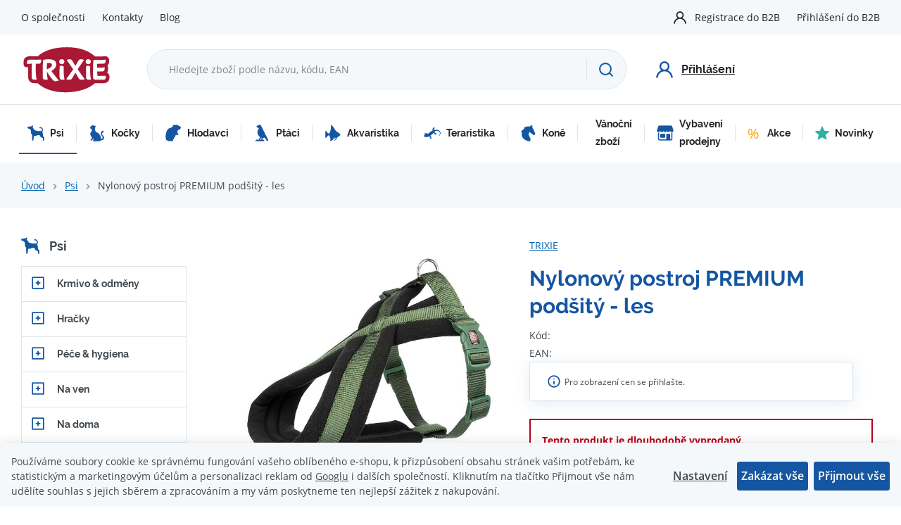

--- FILE ---
content_type: text/html; charset=UTF-8
request_url: https://www.trixiecz.cz/nylonovy-postroj-premium-podsity-les_z13138/
body_size: 30852
content:
<!DOCTYPE html>


                     
    
         
            
   

    
        
    

   



<html class="no-js lang-cs" lang="cs">
<head>
   <meta charset="utf-8">
   
      <meta name="author" content="TRIXIE CZ">
   

   <meta name="web_author" content="wpj.cz">

   
      <meta name="description" content="Nylonový postroj PREMIUM je speciálně navržen pro komfort psa.Popruhové pásky jsou vyrobené z odolného a pevného nylonu. Polstrování popruhu je flísové. Tento">
   

         <meta name="viewport" content="width=device-width, initial-scale=1">
   
   <meta property="og:title" content="Nylonový postroj PREMIUM podšitý - les - Trixiecz.cz">
      
         <meta property="og:image" content="https://www.trixiecz.cz/data/tmp/108/9/30189_108.jpg?1635940348_1">
   
   <meta property="og:url" content="https://www.trixiecz.cz/nylonovy-postroj-premium-podsity-les_z13138/">
   <meta property="og:type" content="website">

   
   

   
      <title>Nylonový postroj PREMIUM podšitý - les - Trixiecz.cz</title>
   

   
      
   <link rel="stylesheet" href="https://use.typekit.net/fxx4dib.css">


      
         <link rel="stylesheet" href="/web/build/app.13a64f19.css">
         
      
   <link rel="stylesheet" href="/web/build/product.35cba818.css">

   

   
         <link rel="canonical" href="https://www.trixiecz.cz/nylonovy-postroj-premium-podsity-les_z13138/">
   

   
               <meta name="robots" content="index, follow">
         

   
         

   
   <link rel="shortcut icon" href="/templates/images/favicon.ico">
   
   
   <link rel="apple-touch-icon" sizes="144x144" href="/templates/images/share/apple-touch-icon.png">
   <link rel="icon" type="image/png" sizes="32x32" href="/templates/images/share/favicon-32x32.png">
   <link rel="icon" type="image/png" sizes="16x16" href="/templates/images/share/favicon-16x16.png">
   <link rel="manifest" href="/templates/images/share/site.webmanifest">
   <meta name="msapplication-TileColor" content="#da532c">
   <meta name="theme-color" content="#ffffff">

   <link rel="search" href="/vyhledavani/" type="text/html">

   <script src="/common/static/js/sentry-6.16.1.min.js"></script>

<script>
   Sentry.init({
      dsn: 'https://bdac53e35b1b4424b35eb8b76bcc2b1a@sentry.wpj.cz/9',
      allowUrls: [
         /www\.trixiecz\.cz\//
      ],
      denyUrls: [
         // Facebook flakiness
         /graph\.facebook\.com/i,
         // Facebook blocked
         /connect\.facebook\.net\/en_US\/all\.js/i,
         // Chrome extensions
         /extensions\//i,
         /^chrome:\/\//i,
         /kupshop\.local/i
      ],
      beforeSend(event) {
         if (!/FBA[NV]|PhantomJS|SznProhlizec/.test(window.navigator.userAgent)) {
            return event;
         }
      },
      ignoreErrors: [
         // facebook / ga + disabled cookies
         'fbq is not defined',
         'Can\'t find variable: fbq',
         '_gat is not defined',
         'AW is not defined',
         'Can\'t find variable: AW',
         'url.searchParams.get', // gtm koza
         // localstorage not working in incoginto mode in iOS
         'The quota has been exceeded',
         'QuotaExceededError',
         'Undefined variable: localStorage',
         'localStorage is null',
         'The operation is insecure',
         "Failed to read the 'localStorage'",
         "gtm_",
         "Can't find variable: glami",
      ]
   });

   Sentry.setTag("web", "prod_trixiecz_db");
   Sentry.setTag("wbpck", 1);
   Sentry.setTag("adm", 0);
   Sentry.setTag("tpl", "x");
   Sentry.setTag("sentry_v", "6.16.1");
</script>

   <script>
   window.wpj = window.wpj || {};
   wpj.onReady = wpj.onReady || [];
   wpj.jsShop = wpj.jsShop || {events:[]};

   window.dataLayer = window.dataLayer || [];
   function gtag() {
      window.dataLayer.push(arguments);
   }
   window.wpj.cookie_bar_send = false;

   wpj.getCookie = (sKey) => decodeURIComponent(
      document.cookie.replace(
         new RegExp(
            '(?:(?:^|.*;)\\s*' +
            encodeURIComponent(sKey).replace(/[\-\.\+\*]/g, '\\$&') +
            '\\s*\\=\\s*([^;]*).*$)|^.*$'
         ),
         '$1'
      )
   ) || null;

   </script>

<script>
   wpj.data = wpj.data || { };

   
   

   

   
</script>


   <!-- Facebook Pixel Code -->
   <script>
      
      !function(f,b,e,v,n,t,s)
      {if(f.fbq)return;n=f.fbq=function(){n.callMethod?
              n.callMethod.apply(n,arguments):n.queue.push(arguments)};
         if(!f._fbq)f._fbq=n;n.push=n;n.loaded=!0;n.version='2.0';
         n.queue=[];}(window,document,'script',
              'https://connect.facebook.net/en_US/fbevents.js');
   </script>
         <noscript>
         <img height="1" width="1" alt=""
              src="https://www.facebook.com/tr?id=993217756156318&ev=PageView&noscript=1"/>
      </noscript>
      <!-- End Facebook Pixel Code -->
   

   
   
   
   
          

      

   

        </head>
<body >






      <div class="header-top">
      <div class="container display-flex">
         
<div class="">
    
   <ul class="">
                 <li class=" item-38">
             <a href="/o-spolecnosti/" >
                 O společnosti
             </a>
                        </li>
                 <li class=" item-36">
             <a href="/kontakty/" >
                 Kontakty
             </a>
                        </li>
                 <li class=" item-57">
             <a href="/blog/" >
                 Blog
             </a>
                        </li>
          </ul>

</div>


         <div class="header-top-right">
           
            <ul class="header-user-nav">
         <li>
         <a href="/registrace-b2b/">Registrace do B2B</a>
      </li>
      <li>
         <a href="/prihlaseni/" class="cart-signin">Přihlášení do B2B</a>
      </li>
   </ul>
         </div>
      </div>
   </div>

   <header class="header">
      <div class="container display-flex">
         <div class="header-burger header-icon">
            <a href="" data-toggle="burger">
               <span class="fc icons_burger"></span>
            </a>
         </div>

         <div class="logo">
            <a href="/" title="Trixiecz.cz">
               <img src="/templates/images/logo.svg" alt="Trixiecz.cz" width="129" height="69" class="img-responsive">
            </a>
         </div>

                  <div class="header-search-inline">
   <form method="get" action="/vyhledavani/">
      <input type="text" name="search" value="" maxlength="100" class="form-control autocomplete-control"
             placeholder="Hledejte zboží podle názvu, kódu, EAN" autocomplete="off" data-search-input>
      <button name="submit" type="submit" value="Hledat"
              class="btn btn-search fc icons_search" aria-label="Hledat"></button>
         </form>
</div>

         <div class="header-icons">

            <div class="header-search header-icon">
               <a href="/vyhledavani/" data-toggle="search">
                  <span class="fc icons_search"></span>
               </a>
            </div>

                           <div class="header-login header-icon cart-signin">
                  <a href="/prihlaseni/">
                     <span class="fc icons_user"></span>
                     <strong>Přihlášení</strong>
                  </a>
               </div>
            
         </div>

      </div>
   </header>

   <div class="header-search-outer">
   <div class="header-search-inner" data-search-form>
      <div class="container">
         <form method="get" role="search" action="/vyhledavani/">
            <input type="text" name="search" value="" maxlength="100" class="form-control autocomplete-control"
                   placeholder="Hledejte zboží podle názvu, kódu, EAN" aria-label="Hledejte zboží podle názvu, kódu, EAN" autocomplete="off" data-search-input>
            <button name="submit" type="submit" value="Hledat" class="btn btn-primary btn-block"><span>Hledat</span></button>
            <button class="search-toggle" data-toggle="search" aria-label="Zavřít"><i class="fc lightbox_close"></i></button>
         </form>
      </div>
   </div>
</div>


   <script id="productSearch" type="text/x-dot-template">
            <div class="container autocomplete-inner">
         
         {{? it.items.Produkty || it.items.Kategorie || it.items.Vyrobci || it.items.Clanky || it.items.Stranky }}

         <div class="autocomplete-wrapper">
            {{? it.items.Kategorie }}
            <div class="autocomplete-categories">
               
               <p class="title-default">Kategorie</p>
               
               <ul>
                  {{~it.items.Kategorie.items :item :index}}
                  <li data-autocomplete-item="section">
                     <a href="/presmerovat/?type=category&id={{=item.id}}">{{=item.label}}</a>
                  </li>
                  {{~}}
               </ul>
            </div>
            {{?}}

            {{? it.items.Vyrobci }}
            <div class="autocomplete-categories">
               <p class="title-default">Značky</p>
               <ul>
                  {{~it.items.Vyrobci.items :item :index}}
                  <li data-autocomplete-item="section">
                     <a href="/presmerovat/?type=producer&id={{=item.id}}">{{=item.label}}</a>
                  </li>
                  {{~}}
               </ul>
            </div>
            {{?}}

            {{? it.items.Produkty }}
            <div class="autocomplete-products">
               
               <p class="title-default">Produkty</p>
               
               <ul>
                  {{~it.items.Produkty.items :item :index}}
                  {{? index < 4 }}
                  <li class="autocomplete-product-item" data-autocomplete-item="product">
                     <a href="/presmerovat/?type=product&id={{=item.id}}">
                        <div class="img">
                           {{? item.image }}
                           <img src="{{=item.image}}" alt="{{=item.label}}" class="img-fluid">
                           {{??}}
                           <img src="/common/static/images/no-img.png" alt="{{=item.label}}" class="img-fluid">
                           {{?}}
                        </div>
                        <span class="title">{{=item.label}}</span>
                        
                        
                        
                     </a>
                  </li>
                  {{?}}
                  {{~}}
               </ul>
            </div>
            {{?}}

            
            <div class="ac-showall d-showall" data-autocomplete-item="show-all">
               <a href="" class="btn btn-primary btn-block">Zobrazit všechny výsledky</a>
            </div>
            
         </div>

         <div class="autocomplete-side">
            {{? it.items.Clanky }}
            <div class="autocomplete-articles">
               <p class="title-default">Články</p>
               <ul>
                  {{~it.items.Clanky.items :item :index}}
                  {{? index < 2 }}
                  <li data-autocomplete-item="section">
                     <a href="/presmerovat/?type=article&id={{=item.id}}">
                        {{? item.photo }}
                        <img src="{{=item.photo}}" alt="{{=item.label}}" width="200" height="143" class="img-fluid">
                        {{?}}
                        {{=item.label}}
                     </a>
                  </li>
                  {{?}}
                  {{~}}
               </ul>
            </div>
            {{?}}
            {{? it.items.Stranky }}
            <div class="autocomplete-pages">
               <p class="title-default">Ostatní</p>
               <ul>
                  {{~it.items.Stranky.items :item :index}}
                  <li data-autocomplete-item="section">
                     <a href="{{=item.url}}">
                        {{=item.label}}
                     </a>
                  </li>
                  {{~}}
               </ul>
            </div>
            {{?}}
            
            <div class="ac-showall resp-showall" data-autocomplete-item="show-all">
               <a href="" class="btn btn-primary btn-block">Zobrazit všechny výsledky</a>
            </div>
            
         </div>

         

         {{??}}
         <div class="autocomplete-noresult">
            <p>
               
               Žádný výsledek
               
            </p>
         </div>
         {{?}}
         
      </div>
   </script>



      <script>
      
      
      wpj.onReady.push(function () {
         $('[data-search-input]').productSearch({
                        
               localePrefix: "/cs",
                     });
      });
            
   </script>



   <div class="header-sections">
      <div class="container">
          <ul class="level-0" data-sections="header"><li class="nav-item has-submenu" data-navitem="2067"><a href="/psi_k2067/" class="nav-link"><i class="fc icons_sections-2067 icon-2067"></i> Psi </a><div class="submenu"><ul class="level-1"><li class="nav-item has-submenu" data-navitem="2074"><a href="/psi_k2067/krmivo-odmeny_k2074/" class="nav-link"><div class="section-image"><img data-src="/data/tmp/10/4/2074_10.jpg?1747047056_1" alt="Krmivo &amp; odměny" width="70" height="70"></div><span>Krmivo &amp; odměny</span></a></li><li class="nav-item has-submenu" data-navitem="2150"><a href="/psi_k2067/hracky_k2150/" class="nav-link"><div class="section-image"><img data-src="/data/tmp/10/0/2150_10.jpg?1746622514_1" alt="Hračky" width="70" height="70"></div><span>Hračky</span></a></li><li class="nav-item has-submenu" data-navitem="2080"><a href="/psi_k2067/pece-hygiena_k2080/" class="nav-link"><div class="section-image"><img data-src="/data/tmp/10/0/2080_10.jpg?1636720355_1" alt="Péče &amp; hygiena" width="70" height="70"></div><span>Péče &amp; hygiena</span></a></li><li class="nav-item has-submenu" data-navitem="2338"><a href="/psi_k2067/na-ven_k2338/" class="nav-link"><div class="section-image"><img data-src="/data/tmp/10/8/2338_10.jpg?1636720355_1" alt="Na ven" width="70" height="70"></div><span>Na ven</span></a></li><li class="nav-item has-submenu" data-navitem="2393"><a href="/psi_k2067/na-doma_k2393/" class="nav-link"><div class="section-image"><img data-src="/data/tmp/10/3/2393_10.jpg?1636720355_1" alt="Na doma" width="70" height="70"></div><span>Na doma</span></a></li><li class="nav-item has-submenu" data-navitem="2143"><a href="/psi_k2067/ostatni_k2143/" class="nav-link"><div class="section-image"><img data-src="/data/tmp/10/3/2143_10.jpg?1636720355_1" alt="Ostatní" width="70" height="70"></div><span>Ostatní</span></a></li><li class="nav-item has-submenu" data-navitem="2135"><a href="/psi_k2067/oblecky-boty_k2135/" class="nav-link"><div class="section-image"><img data-src="/data/tmp/10/5/2135_10.jpg?1636720355_1" alt="Oblečky, boty" width="70" height="70"></div><span>Oblečky, boty</span></a></li><li class="nav-item " data-navitem="2167"><a href="/psi_k2067/stene_k2167/" class="nav-link"><div class="section-image"><img data-src="/data/tmp/10/7/2167_10.jpg?1636720355_1" alt="ŠTĚNĚ" width="70" height="70"></div><span>ŠTĚNĚ</span></a></li><li class="nav-item " data-navitem="2116"><a href="/psi_k2067/rehabilitacni-a-ochranne-pomucky_k2116/" class="nav-link"><div class="section-image"><img data-src="/data/tmp/10/6/2116_10.jpg?1636720355_1" alt="Rehabilitační a ochranné pomůcky" width="70" height="70"></div><span>Rehabilitační a ochranné pomůcky</span></a></li><li class="nav-item has-submenu" data-navitem="2165"><a href="/psi_k2067/vybaveni-do-auta_k2165/" class="nav-link"><div class="section-image"><img data-src="/data/tmp/10/5/2165_10.jpg?1636720355_1" alt="Vybavení do auta" width="70" height="70"></div><span>Vybavení do auta</span></a></li><li class="nav-item has-submenu" data-navitem="2168"><a href="/psi_k2067/transport-cestovani_k2168/" class="nav-link"><div class="section-image"><img data-src="/data/tmp/10/8/2168_10.jpg?1636720355_1" alt="Transport &amp; cestování" width="70" height="70"></div><span>Transport &amp; cestování</span></a></li><li class="nav-item has-submenu" data-navitem="2166"><a href="/psi_k2067/vycvik-sport_k2166/" class="nav-link"><div class="section-image"><img data-src="/data/tmp/10/6/2166_10.jpg?1636720355_1" alt="Výcvik &amp; sport" width="70" height="70"></div><span>Výcvik &amp; sport</span></a></li></ul></div></li><li class="nav-item has-submenu" data-navitem="2172"><a href="/kocky_k2172/" class="nav-link"><i class="fc icons_sections-2172 icon-2172"></i> Kočky </a><div class="submenu"><ul class="level-1"><li class="nav-item has-submenu" data-navitem="2078"><a href="/kocky_k2172/krmivo-odmeny_k2078/" class="nav-link"><div class="section-image"><img data-src="/data/tmp/10/8/2078_10.jpg?1636720355_1" alt="Krmivo &amp; odměny" width="70" height="70"></div><span>Krmivo &amp; odměny</span></a></li><li class="nav-item has-submenu" data-navitem="2204"><a href="/kocky_k2172/hracky_k2204/" class="nav-link"><div class="section-image"><img data-src="/data/tmp/10/4/2204_10.jpg?1636720355_1" alt="Hračky" width="70" height="70"></div><span>Hračky</span></a></li><li class="nav-item has-submenu" data-navitem="2102"><a href="/kocky_k2172/pece-hygiena_k2102/" class="nav-link"><div class="section-image"><img data-src="/data/tmp/10/2/2102_10.jpg?1636720355_1" alt="Péče &amp; hygiena" width="70" height="70"></div><span>Péče &amp; hygiena</span></a></li><li class="nav-item has-submenu" data-navitem="1288"><a href="/kocky_k2172/na-ven_k1288/" class="nav-link"><div class="section-image"><img data-src="/data/tmp/10/8/1288_10.jpg?1636720355_1" alt="Na ven" width="70" height="70"></div><span>Na ven</span></a></li><li class="nav-item has-submenu" data-navitem="126"><a href="/kocky_k2172/na-doma_k126/" class="nav-link"><div class="section-image"><img data-src="/data/tmp/10/6/126_10.jpg?1636720355_1" alt="Na doma" width="70" height="70"></div><span>Na doma</span></a></li><li class="nav-item has-submenu" data-navitem="2205"><a href="/kocky_k2172/skrabadla_k2205/" class="nav-link"><div class="section-image"><img data-src="/data/tmp/10/5/2205_10.jpg?1636720355_1" alt="Škrabadla" width="70" height="70"></div><span>Škrabadla</span></a></li><li class="nav-item " data-navitem="2211"><a href="/kocky_k2172/kote_k2211/" class="nav-link"><div class="section-image"><img data-src="/data/tmp/10/1/2211_10.jpg?1636720355_1" alt="KOTĚ" width="70" height="70"></div><span>KOTĚ</span></a></li><li class="nav-item has-submenu" data-navitem="2367"><a href="/kocky_k2172/ostatni_k2367/" class="nav-link"><div class="section-image"><img data-src="/data/tmp/10/7/2367_10.jpg?1636720355_1" alt="Ostatní" width="70" height="70"></div><span>Ostatní</span></a></li><li class="nav-item " data-navitem="2213"><a href="/kocky_k2172/pro-fretku-a-jezky_k2213/" class="nav-link"><div class="section-image"><img data-src="/data/tmp/10/3/2213_10.jpg?1636720355_1" alt="pro FRETKU a JEŽKY" width="70" height="70"></div><span>pro FRETKU a JEŽKY</span></a></li><li class="nav-item has-submenu" data-navitem="2384"><a href="/kocky_k2172/transport-cestovani_k2384/" class="nav-link"><div class="section-image"><img data-src="/data/tmp/10/4/2384_10.jpg?1636720355_1" alt="Transport &amp; cestování" width="70" height="70"></div><span>Transport &amp; cestování</span></a></li></ul></div></li><li class="nav-item has-submenu" data-navitem="2218"><a href="/hlodavci_k2218/" class="nav-link"><i class="fc icons_sections-2218 icon-2218"></i> Hlodavci </a><div class="submenu"><ul class="level-1"><li class="nav-item has-submenu" data-navitem="2219"><a href="/hlodavci_k2218/krmivo-odmeny_k2219/" class="nav-link"><div class="section-image"><img data-src="/data/tmp/10/9/2219_10.jpg?1636720355_1" alt="Krmivo &amp; odměny" width="70" height="70"></div><span>Krmivo &amp; odměny</span></a></li><li class="nav-item " data-navitem="2234"><a href="/hlodavci_k2218/hracky-okusovadla_k2234/" class="nav-link"><div class="section-image"><img data-src="/data/tmp/10/4/2234_10.jpg?1636720355_1" alt="Hračky &amp; okusovadla" width="70" height="70"></div><span>Hračky &amp; okusovadla</span></a></li><li class="nav-item has-submenu" data-navitem="2238"><a href="/hlodavci_k2218/pece-hygiena_k2238/" class="nav-link"><div class="section-image"><img data-src="/data/tmp/10/8/2238_10.jpg?1636720355_1" alt="Péče &amp; hygiena" width="70" height="70"></div><span>Péče &amp; hygiena</span></a></li><li class="nav-item has-submenu" data-navitem="2226"><a href="/hlodavci_k2218/vybaveni-kleci_k2226/" class="nav-link"><div class="section-image"><img data-src="/data/tmp/10/6/2226_10.jpg?1636720355_1" alt="Vybavení klecí" width="70" height="70"></div><span>Vybavení klecí</span></a></li><li class="nav-item " data-navitem="2406"><a href="/hlodavci_k2218/veverky_k2406/" class="nav-link"><div class="section-image"><img data-src="/data/tmp/10/6/2406_10.jpg?1701426442_1" alt="Veverky" width="70" height="70"></div><span>Veverky</span></a></li><li class="nav-item " data-navitem="2231"><a href="/hlodavci_k2218/kralikarny_k2231/" class="nav-link"><div class="section-image"><img data-src="/data/tmp/10/1/2231_10.jpg?1636720355_1" alt="Králíkárny" width="70" height="70"></div><span>Králíkárny</span></a></li><li class="nav-item " data-navitem="2228"><a href="/hlodavci_k2218/ohradky-vybehy_k2228/" class="nav-link"><div class="section-image"><img data-src="/data/tmp/10/8/2228_10.jpg?1636720355_1" alt="Ohrádky, výběhy" width="70" height="70"></div><span>Ohrádky, výběhy</span></a></li><li class="nav-item " data-navitem="2240"><a href="/hlodavci_k2218/pisky_k2240/" class="nav-link"><div class="section-image"><img data-src="/data/tmp/10/0/2240_10.jpg?1636720355_1" alt="Písky" width="70" height="70"></div><span>Písky</span></a></li><li class="nav-item " data-navitem="2239"><a href="/hlodavci_k2218/podestylky_k2239/" class="nav-link"><div class="section-image"><img data-src="/data/tmp/10/9/2239_10.jpg?1636720355_1" alt="Podestýlky" width="70" height="70"></div><span>Podestýlky</span></a></li><li class="nav-item " data-navitem="2236"><a href="/hlodavci_k2218/postroje-s-voditky_k2236/" class="nav-link"><div class="section-image"><img data-src="/data/tmp/10/6/2236_10.jpg?1636720355_1" alt="Postroje s vodítky" width="70" height="70"></div><span>Postroje s vodítky</span></a></li><li class="nav-item " data-navitem="2227"><a href="/hlodavci_k2218/prepravky_k2227/" class="nav-link"><div class="section-image"><img data-src="/data/tmp/10/7/2227_10.jpg?1636720355_1" alt="Přepravky" width="70" height="70"></div><span>Přepravky</span></a></li></ul></div></li><li class="nav-item has-submenu" data-navitem="2242"><a href="/ptaci_k2242/" class="nav-link"><i class="fc icons_sections-2242 icon-2242"></i> Ptáci </a><div class="submenu"><ul class="level-1"><li class="nav-item has-submenu" data-navitem="2243"><a href="/ptaci_k2242/krmivo-vitaminy_k2243/" class="nav-link"><div class="section-image"><img data-src="/data/tmp/10/3/2243_10.jpg?1636720355_1" alt="Krmivo &amp; vitaminy" width="70" height="70"></div><span>Krmivo &amp; vitaminy</span></a></li><li class="nav-item " data-navitem="2252"><a href="/ptaci_k2242/venkovni-ptactvo_k2252/" class="nav-link"><div class="section-image"><img data-src="/data/tmp/10/2/2252_10.jpg?1656601786_1" alt="Venkovní ptactvo" width="70" height="70"></div><span>Venkovní ptactvo</span></a></li><li class="nav-item " data-navitem="2249"><a href="/ptaci_k2242/krmitka_k2249/" class="nav-link"><div class="section-image"><img data-src="/data/tmp/10/9/2249_10.jpg?1636720355_1" alt="Krmítka" width="70" height="70"></div><span>Krmítka</span></a></li><li class="nav-item " data-navitem="2386"><a href="/ptaci_k2242/domecky-pro-hmyz_k2386/" class="nav-link"><div class="section-image"><img data-src="/data/tmp/10/6/2386_10.jpg?1636720355_1" alt="Domečky pro hmyz" width="70" height="70"></div><span>Domečky pro hmyz</span></a></li><li class="nav-item has-submenu" data-navitem="2251"><a href="/ptaci_k2242/vybaveni-kleci-prepravky_k2251/" class="nav-link"><div class="section-image"><img data-src="/data/tmp/10/1/2251_10.jpg?1636720355_1" alt="Vybavení klecí &amp; přepravky" width="70" height="70"></div><span>Vybavení klecí &amp; přepravky</span></a></li><li class="nav-item " data-navitem="2253"><a href="/ptaci_k2242/hracky-pro-male-papousky_k2253/" class="nav-link"><div class="section-image"><img data-src="/data/tmp/10/3/2253_10.jpg?1636720355_1" alt="Hračky pro malé papoušky" width="70" height="70"></div><span>Hračky pro malé papoušky</span></a></li><li class="nav-item " data-navitem="2254"><a href="/ptaci_k2242/hracky-pro-velke-papousky_k2254/" class="nav-link"><div class="section-image"><img data-src="/data/tmp/10/4/2254_10.jpg?1636720355_1" alt="Hračky pro velké papoušky" width="70" height="70"></div><span>Hračky pro velké papoušky</span></a></li><li class="nav-item " data-navitem="2256"><a href="/ptaci_k2242/pece-hygiena_k2256/" class="nav-link"><div class="section-image"><img data-src="/data/tmp/10/6/2256_10.jpg?1636720355_1" alt="Péče &amp; hygiena" width="70" height="70"></div><span>Péče &amp; hygiena</span></a></li><li class="nav-item " data-navitem="2255"><a href="/ptaci_k2242/pisky-grity-a-steliva_k2255/" class="nav-link"><div class="section-image"><img data-src="/data/tmp/10/5/2255_10.jpg?1636720355_1" alt="Písky, grity a steliva" width="70" height="70"></div><span>Písky, grity a steliva</span></a></li></ul></div></li><li class="nav-item has-submenu" data-navitem="2257"><a href="/akvaristika_k2257/" class="nav-link"><i class="fc icons_sections-2257 icon-2257"></i> Akvaristika </a><div class="submenu"><ul class="level-1"><li class="nav-item " data-navitem="2276"><a href="/akvaristika_k2257/akvaria-a-sety_k2276/" class="nav-link"><div class="section-image"><img data-src="/data/tmp/10/6/2276_10.jpg?1636720355_1" alt="Akvária a sety" width="70" height="70"></div><span>Akvária a sety</span></a></li><li class="nav-item has-submenu" data-navitem="2270"><a href="/akvaristika_k2257/akvarijni-dekorace_k2270/" class="nav-link"><div class="section-image"><img data-src="/data/tmp/10/0/2270_10.jpg?1636720355_1" alt="Akvarijní dekorace" width="70" height="70"></div><span>Akvarijní dekorace</span></a></li><li class="nav-item has-submenu" data-navitem="2262"><a href="/akvaristika_k2257/akvarijni-technika_k2262/" class="nav-link"><div class="section-image"><img data-src="/data/tmp/10/2/2262_10.jpg?1636720355_1" alt="Akvarijní technika" width="70" height="70"></div><span>Akvarijní technika</span></a></li><li class="nav-item has-submenu" data-navitem="2258"><a href="/akvaristika_k2257/krmivo_k2258/" class="nav-link"><div class="section-image"><img data-src="/data/tmp/10/8/2258_10.jpg?1636720355_1" alt="Krmivo" width="70" height="70"></div><span>Krmivo</span></a></li><li class="nav-item " data-navitem="2274"><a href="/akvaristika_k2257/sklenene-koule_k2274/" class="nav-link"><div class="section-image"><img data-src="/data/tmp/10/4/2274_10.jpg?1636720355_1" alt="Skleněné koule" width="70" height="70"></div><span>Skleněné koule</span></a></li></ul></div></li><li class="nav-item has-submenu" data-navitem="2277"><a href="/teraristika_k2277/" class="nav-link"><i class="fc icons_sections-2277 icon-2277"></i> Teraristika </a><div class="submenu"><ul class="level-1"><li class="nav-item " data-navitem="2278"><a href="/teraristika_k2277/krmivo-podpurne-prostredky_k2278/" class="nav-link"><div class="section-image"><img data-src="/data/tmp/10/8/2278_10.jpg?1636720355_1" alt="Krmivo &amp; podpůrné prostředky" width="70" height="70"></div><span>Krmivo &amp; podpůrné prostředky</span></a></li><li class="nav-item " data-navitem="2283"><a href="/teraristika_k2277/domecky-dekorace-pozadi_k2283/" class="nav-link"><div class="section-image"><img data-src="/data/tmp/10/3/2283_10.jpg?1636720355_1" alt="Domečky, dekorace, pozadí" width="70" height="70"></div><span>Domečky, dekorace, pozadí</span></a></li><li class="nav-item " data-navitem="2279"><a href="/teraristika_k2277/misky-pinzety-zamky_k2279/" class="nav-link"><div class="section-image"><img data-src="/data/tmp/10/9/2279_10.jpg?1636720355_1" alt="Misky, pinzety, zámky" width="70" height="70"></div><span>Misky, pinzety, zámky</span></a></li><li class="nav-item " data-navitem="2280"><a href="/teraristika_k2277/osvetleni_k2280/" class="nav-link"><div class="section-image"><img data-src="/data/tmp/10/0/2280_10.jpg?1636720355_1" alt="Osvětlení" width="70" height="70"></div><span>Osvětlení</span></a></li><li class="nav-item " data-navitem="2285"><a href="/teraristika_k2277/pisky_k2285/" class="nav-link"><div class="section-image"><img data-src="/data/tmp/10/5/2285_10.jpg?1636720355_1" alt="Písky" width="70" height="70"></div><span>Písky</span></a></li><li class="nav-item " data-navitem="2284"><a href="/teraristika_k2277/podestylky-substraty_k2284/" class="nav-link"><div class="section-image"><img data-src="/data/tmp/10/4/2284_10.jpg?1636720355_1" alt="Podestýlky &amp; substráty" width="70" height="70"></div><span>Podestýlky &amp; substráty</span></a></li><li class="nav-item " data-navitem="2286"><a href="/teraristika_k2277/teraria-prepravni-boxy_k2286/" class="nav-link"><div class="section-image"><img data-src="/data/tmp/10/6/2286_10.jpg?1636720355_1" alt="Terária &amp; přepravní boxy" width="70" height="70"></div><span>Terária &amp; přepravní boxy</span></a></li><li class="nav-item " data-navitem="2282"><a href="/teraristika_k2277/thermo-hydrometry_k2282/" class="nav-link"><div class="section-image"><img data-src="/data/tmp/10/2/2282_10.jpg?1636720355_1" alt="Thermo &amp; hydrometry" width="70" height="70"></div><span>Thermo &amp; hydrometry</span></a></li><li class="nav-item " data-navitem="2281"><a href="/teraristika_k2277/topne-systemy-mlhovace_k2281/" class="nav-link"><div class="section-image"><img data-src="/data/tmp/10/1/2281_10.jpg?1636720355_1" alt="Topné systémy &amp; mlhovače" width="70" height="70"></div><span>Topné systémy &amp; mlhovače</span></a></li></ul></div></li><li class="nav-item has-submenu" data-navitem="2389"><a href="/kone_k2389/" class="nav-link"><i class="fc icons_sections-2389 icon-2389"></i> Koně </a><div class="submenu"><ul class="level-1"><li class="nav-item " data-navitem="1013"><a href="/kone_k2389/cisteni-na-kone_k1013/" class="nav-link"><div class="section-image"><img data-src="/data/tmp/10/3/1013_10.jpg?1636720355_1" alt="Čištění na koně" width="70" height="70"></div><span>Čištění na koně</span></a></li><li class="nav-item " data-navitem="2390"><a href="/kone_k2389/pamlsky_k2390/" class="nav-link"><div class="section-image"><img data-src="/data/tmp/10/0/2390_10.jpg?1636720355_1" alt="Pamlsky" width="70" height="70"></div><span>Pamlsky</span></a></li><li class="nav-item " data-navitem="2391"><a href="/kone_k2389/podestylky_k2391/" class="nav-link"><div class="section-image"><img data-src="/data/tmp/10/1/2391_10.jpg?1636720355_1" alt="Podestýlky" width="70" height="70"></div><span>Podestýlky</span></a></li></ul></div></li><li class="nav-item " data-navitem="2290"><a href="/vanocni-zbozi_k2290/" class="nav-link"><i class="fc icons_sections-2290 icon-2290"></i> Vánoční zboží </a></li><li class="nav-item " data-navitem="2334"><a href="/vybaveni-prodejny_k2334/" class="nav-link"><i class="fc icons_sections-2334 icon-2334"></i> Vybavení prodejny </a></li><li class="nav-item has-submenu" data-navitem="2057"><a href="/akce_k2057/" class="nav-link"><i class="fc icons_sections-2057 icon-2057"></i> Akce </a><div class="submenu"><ul class="level-1"><li class="nav-item " data-navitem="2399"><a href="/akce_k2057/akcni-zbozi-doprodej_k2399/" class="nav-link"><span>Doprodej</span></a></li></ul></div></li><li class="nav-item " data-navitem="135"><a href="/novinky_k135/" class="nav-link"><i class="fc icons_sections-135 icon-135"></i> Novinky </a></li></ul> 

   <script>
      wpj.onReady.push(function() {
                             $('[data-sections="header"] [data-navitem="' + 2067 +'"]').addClass('active');
                          });
   </script>

      </div>
   </div>

   
   <main class="main main-product">
      <div class="breadcrumbs-container">
         <div class="container">
            
   <ul class="breadcrumbs ">
                           <li><a href="/" title="Zpět na úvod">Úvod</a></li>
                                       <li><a href="/psi_k2067/" title="Zpět na Psi">Psi</a></li>
                                       <li class="active">Nylonový postroj PREMIUM podšitý - les</li>
                     </ul>

         </div>
      </div>

      <div class="container">
         <div class="product-body">
            <div class="product-side">
                <div class="sidebar-sections" data-sidesections><h3><i class="fc icons_sections-2067"></i><a href="/psi_k2067/">Psi</a></h3><ul class="list-unstyled sidebar-sections-nav"><li class="sidebar-navitem section_2074" data-sidesections-navitem><i class="navitem-trigger" data-sidesections-trigger></i><a href="/psi_k2067/krmivo-odmeny_k2074/" class="navlink"><span>Krmivo &amp; odměny</span></a><ul class="list-unstyled sidebar-sections-nav"><li class="sidebar-navitem section_2075" data-sidesections-navitem><i class="navitem-trigger" data-sidesections-trigger></i><a href="/psi_k2067/krmivo-odmeny_k2074/granule_k2075/" class="navlink"><span>Granule</span></a><ul class="list-unstyled sidebar-sections-nav"><li class="sidebar-navitem section_2345" data-sidesections-navitem><a href="/psi_k2067/krmivo-odmeny_k2074/granule_k2075/natural-greatness_k2345/" class="navlink"><span>Natural Greatness</span></a></li><li class="sidebar-navitem section_2445" data-sidesections-navitem><a href="/psi_k2067/krmivo-odmeny_k2074/granule_k2075/natural-greatness-veterinarni-dieta_k2445/" class="navlink"><span>Natural Greatness - veterinární dieta</span></a></li><li class="sidebar-navitem section_2444" data-sidesections-navitem><a href="/psi_k2067/krmivo-odmeny_k2074/granule_k2075/natural-woodland_k2444/" class="navlink"><span>Natural Woodland</span></a></li><li class="sidebar-navitem section_2363" data-sidesections-navitem><a href="/psi_k2067/krmivo-odmeny_k2074/granule_k2075/oven-baked-tradition-s-obilovinami_k2363/" class="navlink"><span>OVEN-BAKED Tradition - s obilovinami</span></a></li><li class="sidebar-navitem section_2446" data-sidesections-navitem><a href="/psi_k2067/krmivo-odmeny_k2074/granule_k2075/oven-baked-tradition-bez-obilovin_k2446/" class="navlink"><span>OVEN-BAKED Tradition - bez obilovin</span></a></li><li class="sidebar-navitem section_2447" data-sidesections-navitem><a href="/psi_k2067/krmivo-odmeny_k2074/granule_k2075/oven-baked-tradition-polovlhke_k2447/" class="navlink"><span>OVEN-BAKED Tradition - polovlhké</span></a></li><li class="sidebar-navitem section_2076" data-sidesections-navitem><a href="/psi_k2067/krmivo-odmeny_k2074/granule_k2075/animonda_k2076/" class="navlink"><span>Animonda</span></a></li><li class="sidebar-navitem section_2077" data-sidesections-navitem><a href="/psi_k2067/krmivo-odmeny_k2074/granule_k2075/i-m-different_k2077/" class="navlink"><span>I´M DIFFERENT</span></a></li></ul></li><li class="sidebar-navitem section_2069" data-sidesections-navitem><i class="navitem-trigger" data-sidesections-trigger></i><a href="/psi_k2067/krmivo-odmeny_k2074/pastiky-kapsicky_k2069/" class="navlink"><span>Paštiky, kapsičky</span></a><ul class="list-unstyled sidebar-sections-nav"><li class="sidebar-navitem section_2071" data-sidesections-navitem><a href="/psi_k2067/krmivo-odmeny_k2074/pastiky-kapsicky_k2069/animonda_k2071/" class="navlink"><span>Animonda</span></a></li><li class="sidebar-navitem section_2070" data-sidesections-navitem><a href="/psi_k2067/krmivo-odmeny_k2074/pastiky-kapsicky_k2069/gran-bonta_k2070/" class="navlink"><span>Gran Bonta</span></a></li><li class="sidebar-navitem section_2073" data-sidesections-navitem><a href="/psi_k2067/krmivo-odmeny_k2074/pastiky-kapsicky_k2069/monge_k2073/" class="navlink"><span>Monge</span></a></li><li class="sidebar-navitem section_2429" data-sidesections-navitem><a href="/psi_k2067/krmivo-odmeny_k2074/pastiky-kapsicky_k2069/dolina-noteci_k2429/" class="navlink"><span>Dolina Noteci</span></a></li><li class="sidebar-navitem section_2387" data-sidesections-navitem><a href="/psi_k2067/krmivo-odmeny_k2074/pastiky-kapsicky_k2069/piper_k2387/" class="navlink"><span>Piper</span></a></li><li class="sidebar-navitem section_2072" data-sidesections-navitem><a href="/psi_k2067/krmivo-odmeny_k2074/pastiky-kapsicky_k2069/trixie_k2072/" class="navlink"><span>Trixie</span></a></li></ul></li><li class="sidebar-navitem section_2103" data-sidesections-navitem><i class="navitem-trigger" data-sidesections-trigger></i><a href="/psi_k2067/krmivo-odmeny_k2074/konzervy_k2103/" class="navlink"><span>Konzervy</span></a><ul class="list-unstyled sidebar-sections-nav"><li class="sidebar-navitem section_2107" data-sidesections-navitem><a href="/psi_k2067/krmivo-odmeny_k2074/konzervy_k2103/animonda_k2107/" class="navlink"><span>Animonda</span></a></li><li class="sidebar-navitem section_2373" data-sidesections-navitem><a href="/psi_k2067/krmivo-odmeny_k2074/konzervy_k2103/piper_k2373/" class="navlink"><span>Piper</span></a></li><li class="sidebar-navitem section_2346" data-sidesections-navitem><a href="/psi_k2067/krmivo-odmeny_k2074/konzervy_k2103/natural-greatness_k2346/" class="navlink"><span>Natural Greatness</span></a></li><li class="sidebar-navitem section_2108" data-sidesections-navitem><a href="/psi_k2067/krmivo-odmeny_k2074/konzervy_k2103/monge_k2108/" class="navlink"><span>Monge</span></a></li><li class="sidebar-navitem section_2104" data-sidesections-navitem><a href="/psi_k2067/krmivo-odmeny_k2074/konzervy_k2103/all-animals_k2104/" class="navlink"><span>All animals</span></a></li><li class="sidebar-navitem section_2105" data-sidesections-navitem><a href="/psi_k2067/krmivo-odmeny_k2074/konzervy_k2103/plastova-vicka-na-konzervy_k2105/" class="navlink"><span>Plastová víčka na konzervy</span></a></li></ul></li><li class="sidebar-navitem section_2094" data-sidesections-navitem><i class="navitem-trigger" data-sidesections-trigger></i><a href="/psi_k2067/krmivo-odmeny_k2074/pamlsky_k2094/" class="navlink"><span>Pamlsky</span></a><ul class="list-unstyled sidebar-sections-nav"><li class="sidebar-navitem section_2362" data-sidesections-navitem><a href="/psi_k2067/krmivo-odmeny_k2074/pamlsky_k2094/dentalni-pochoutky-buvoli-kuze_k2362/" class="navlink"><span>Dentální pochoutky &amp; buvolí kůže</span></a></li><li class="sidebar-navitem section_2449" data-sidesections-navitem><a href="/psi_k2067/krmivo-odmeny_k2074/pamlsky_k2094/kiddog-super-premium_k2449/" class="navlink"><span>KIDDOG SUPER PREMIUM</span></a></li><li class="sidebar-navitem section_2372" data-sidesections-navitem><a href="/psi_k2067/krmivo-odmeny_k2074/pamlsky_k2094/kiddog-premium_k2372/" class="navlink"><span>KIDDOG PREMIUM</span></a></li><li class="sidebar-navitem section_2443" data-sidesections-navitem><a href="/psi_k2067/krmivo-odmeny_k2074/pamlsky_k2094/kiddog-buffet_k2443/" class="navlink"><span>KIDDOG BUFFET</span></a></li><li class="sidebar-navitem section_2450" data-sidesections-navitem><a href="/psi_k2067/krmivo-odmeny_k2074/pamlsky_k2094/kiddog-parozi_k2450/" class="navlink"><span>KIDDOG paroží</span></a></li><li class="sidebar-navitem section_2096" data-sidesections-navitem><a href="/psi_k2067/krmivo-odmeny_k2074/pamlsky_k2094/masove-pochoutky-trixie_k2096/" class="navlink"><span>Masové pochoutky TRIXIE</span></a></li><li class="sidebar-navitem section_2442" data-sidesections-navitem><a href="/psi_k2067/krmivo-odmeny_k2074/pamlsky_k2094/animonda_k2442/" class="navlink"><span>Animonda</span></a></li><li class="sidebar-navitem section_2436" data-sidesections-navitem><a href="/psi_k2067/krmivo-odmeny_k2074/pamlsky_k2094/oven-baked-tradition_k2436/" class="navlink"><span>OVEN-BAKED Tradition</span></a></li><li class="sidebar-navitem section_2099" data-sidesections-navitem><a href="/psi_k2067/krmivo-odmeny_k2074/pamlsky_k2094/snack_k2099/" class="navlink"><span>Snack</span></a></li><li class="sidebar-navitem section_2432" data-sidesections-navitem><a href="/psi_k2067/krmivo-odmeny_k2074/pamlsky_k2094/susene-mrazem_k2432/" class="navlink"><span>Sušené mrazem</span></a></li><li class="sidebar-navitem section_2097" data-sidesections-navitem><a href="/psi_k2067/krmivo-odmeny_k2074/pamlsky_k2094/susene-prirodni-pochoutky_k2097/" class="navlink"><span>Sušené přírodní pochoutky</span></a></li><li class="sidebar-navitem section_2438" data-sidesections-navitem><a href="/psi_k2067/krmivo-odmeny_k2074/pamlsky_k2094/syrove-pochoutky_k2438/" class="navlink"><span>Sýrové pochoutky</span></a></li><li class="sidebar-navitem section_2095" data-sidesections-navitem><a href="/psi_k2067/krmivo-odmeny_k2074/pamlsky_k2094/vitaminove-pochoutky-dropsy_k2095/" class="navlink"><span>Vitamínové pochoutky - dropsy</span></a></li></ul></li><li class="sidebar-navitem section_2101" data-sidesections-navitem><a href="/psi_k2067/krmivo-odmeny_k2074/vitaminy-mineraly-podpurne-prostredky_k2101/" class="navlink"><span>Vitamíny, minerály, podpůrné prostředky</span></a></li><li class="sidebar-navitem section_2437" data-sidesections-navitem><a href="/psi_k2067/krmivo-odmeny_k2074/jogurty_k2437/" class="navlink"><span>Jogurty</span></a></li></ul></li><li class="sidebar-navitem section_2150" data-sidesections-navitem><i class="navitem-trigger" data-sidesections-trigger></i><a href="/psi_k2067/hracky_k2150/" class="navlink"><span>Hračky</span></a><ul class="list-unstyled sidebar-sections-nav"><li class="sidebar-navitem section_2159" data-sidesections-navitem><a href="/psi_k2067/hracky_k2150/aktivni-a-vycvikove_k2159/" class="navlink"><span>Aktivní a výcvikové</span></a></li><li class="sidebar-navitem section_2157" data-sidesections-navitem><a href="/psi_k2067/hracky_k2150/aporty-pretahovadla_k2157/" class="navlink"><span>Aporty, přetahovadla</span></a></li><li class="sidebar-navitem section_2156" data-sidesections-navitem><a href="/psi_k2067/hracky_k2150/bavlna-plys-frote_k2156/" class="navlink"><span>Bavlna, plyš, froté</span></a></li><li class="sidebar-navitem section_2422" data-sidesections-navitem><a href="/psi_k2067/hracky_k2150/bublifuk_k2422/" class="navlink"><span>Bublifuk</span></a></li><li class="sidebar-navitem section_2317" data-sidesections-navitem><a href="/psi_k2067/hracky_k2150/dentalni_k2317/" class="navlink"><span>Dentální</span></a></li><li class="sidebar-navitem section_2385" data-sidesections-navitem><a href="/psi_k2067/hracky_k2150/hiphop-bavlna_k2385/" class="navlink"><span>HipHop bavlna</span></a></li><li class="sidebar-navitem section_2153" data-sidesections-navitem><a href="/psi_k2067/hracky_k2150/latexove_k2153/" class="navlink"><span>Latexové</span></a></li><li class="sidebar-navitem section_2152" data-sidesections-navitem><a href="/psi_k2067/hracky_k2150/mechova-guma_k2152/" class="navlink"><span>Mechová guma</span></a></li><li class="sidebar-navitem section_2318" data-sidesections-navitem><a href="/psi_k2067/hracky_k2150/mice-balonky_k2318/" class="navlink"><span>Míče, balonky</span></a></li><li class="sidebar-navitem section_2155" data-sidesections-navitem><a href="/psi_k2067/hracky_k2150/neopren-kuze-polyester_k2155/" class="navlink"><span>Neopren, kůže, polyester</span></a></li><li class="sidebar-navitem section_2324" data-sidesections-navitem><a href="/psi_k2067/hracky_k2150/prirodni-guma_k2324/" class="navlink"><span>Přírodní guma</span></a></li><li class="sidebar-navitem section_2315" data-sidesections-navitem><a href="/psi_k2067/hracky_k2150/termoplasticka-guma-tpr_k2315/" class="navlink"><span>Termoplastická guma / TPR</span></a></li><li class="sidebar-navitem section_2154" data-sidesections-navitem><a href="/psi_k2067/hracky_k2150/vinylove_k2154/" class="navlink"><span>Vinylové</span></a></li></ul></li><li class="sidebar-navitem section_2080" data-sidesections-navitem><i class="navitem-trigger" data-sidesections-trigger></i><a href="/psi_k2067/pece-hygiena_k2080/" class="navlink"><span>Péče &amp; hygiena</span></a><ul class="list-unstyled sidebar-sections-nav"><li class="sidebar-navitem section_2109" data-sidesections-navitem><a href="/psi_k2067/pece-hygiena_k2080/antiparazitni-program_k2109/" class="navlink"><span>Antiparazitní program</span></a></li><li class="sidebar-navitem section_2085" data-sidesections-navitem><a href="/psi_k2067/pece-hygiena_k2080/hrebeny-hrabla-prorezavace_k2085/" class="navlink"><span>Hřebeny, hrabla, prořezávače</span></a></li><li class="sidebar-navitem section_2319" data-sidesections-navitem><a href="/psi_k2067/pece-hygiena_k2080/hygienicke-a-cistici-prostredky_k2319/" class="navlink"><span>Hygienické a čistící prostředky</span></a></li><li class="sidebar-navitem section_2086" data-sidesections-navitem><a href="/psi_k2067/pece-hygiena_k2080/kartace_k2086/" class="navlink"><span>Kartáče</span></a></li><li class="sidebar-navitem section_2434" data-sidesections-navitem><a href="/psi_k2067/pece-hygiena_k2080/parfemy-na-srst_k2434/" class="navlink"><span>Parfémy na srst</span></a></li><li class="sidebar-navitem section_2084" data-sidesections-navitem><a href="/psi_k2067/pece-hygiena_k2080/pece-o-oci-usi-zuby-tlapky-telo_k2084/" class="navlink"><span>Péče o oči, uši, zuby, tlapky, tělo</span></a></li><li class="sidebar-navitem section_2081" data-sidesections-navitem><a href="/psi_k2067/pece-hygiena_k2080/pece-o-srst-sampony-kondicionery_k2081/" class="navlink"><span>Péče o srst, šampony, kondicionéry</span></a></li><li class="sidebar-navitem section_2404" data-sidesections-navitem><a href="/psi_k2067/pece-hygiena_k2080/rucniky-zupany_k2404/" class="navlink"><span>Ručníky, župany</span></a></li><li class="sidebar-navitem section_2087" data-sidesections-navitem><a href="/psi_k2067/pece-hygiena_k2080/strihaci-a-trimovaci-potreby-kleste_k2087/" class="navlink"><span>Stříhací a trimovací potřeby, kleště</span></a></li><li class="sidebar-navitem section_2110" data-sidesections-navitem><i class="navitem-trigger" data-sidesections-trigger></i><a href="/psi_k2067/pece-hygiena_k2080/toaletni-potreby-haraci-kalhotky-sacky-na-trus_k2110/" class="navlink"><span>Toaletní potřeby, hárací kalhotky, sáčky na trus</span></a><ul class="list-unstyled sidebar-sections-nav"><li class="sidebar-navitem section_2401" data-sidesections-navitem><a href="/psi_k2067/pece-hygiena_k2080/toaletni-potreby-haraci-kalhotky-sacky-na-trus_k2110/haraci-kalhotky_k2401/" class="navlink"><span>Hárací kalhotky</span></a></li><li class="sidebar-navitem section_2402" data-sidesections-navitem><a href="/psi_k2067/pece-hygiena_k2080/toaletni-potreby-haraci-kalhotky-sacky-na-trus_k2110/pleny-podlozky_k2402/" class="navlink"><span>Pleny &amp; podložky</span></a></li><li class="sidebar-navitem section_2403" data-sidesections-navitem><a href="/psi_k2067/pece-hygiena_k2080/toaletni-potreby-haraci-kalhotky-sacky-na-trus_k2110/zasobniky-sacky-na-trus_k2403/" class="navlink"><span>Zásobníky &amp; sáčky na trus</span></a></li></ul></li><li class="sidebar-navitem section_2388" data-sidesections-navitem><a href="/psi_k2067/pece-hygiena_k2080/vysousece_k2388/" class="navlink"><span>Vysoušeče</span></a></li><li class="sidebar-navitem section_2083" data-sidesections-navitem><a href="/psi_k2067/pece-hygiena_k2080/zakazove-spreje-odpuzovace_k2083/" class="navlink"><span>Zákazové spreje, odpuzovače</span></a></li></ul></li><li class="sidebar-navitem section_2338" data-sidesections-navitem><i class="navitem-trigger" data-sidesections-trigger></i><a href="/psi_k2067/na-ven_k2338/" class="navlink"><span>Na ven</span></a><ul class="list-unstyled sidebar-sections-nav"><li class="sidebar-navitem section_2111" data-sidesections-navitem><i class="navitem-trigger" data-sidesections-trigger></i><a href="/psi_k2067/na-ven_k2338/obojky_k2111/" class="navlink"><span>Obojky</span></a><ul class="list-unstyled sidebar-sections-nav"><li class="sidebar-navitem section_2112" data-sidesections-navitem><a href="/psi_k2067/na-ven_k2338/obojky_k2111/kozene_k2112/" class="navlink"><span>Kožené</span></a></li><li class="sidebar-navitem section_2113" data-sidesections-navitem><a href="/psi_k2067/na-ven_k2338/obojky_k2111/nylonove_k2113/" class="navlink"><span>Nylonové</span></a></li><li class="sidebar-navitem section_2423" data-sidesections-navitem><a href="/psi_k2067/na-ven_k2338/obojky_k2111/bavlnene-obojky-satky_k2423/" class="navlink"><span>Bavlněné obojky, šátky</span></a></li><li class="sidebar-navitem section_2115" data-sidesections-navitem><a href="/psi_k2067/na-ven_k2338/obojky_k2111/reflexni-bezpecnostni-svitici_k2115/" class="navlink"><span>Reflexní, bezpečnostní, svítící</span></a></li><li class="sidebar-navitem section_2114" data-sidesections-navitem><a href="/psi_k2067/na-ven_k2338/obojky_k2111/retizkove_k2114/" class="navlink"><span>Řetízkové</span></a></li></ul></li><li class="sidebar-navitem section_2117" data-sidesections-navitem><i class="navitem-trigger" data-sidesections-trigger></i><a href="/psi_k2067/na-ven_k2338/voditka_k2117/" class="navlink"><span>Vodítka</span></a><ul class="list-unstyled sidebar-sections-nav"><li class="sidebar-navitem section_2118" data-sidesections-navitem><a href="/psi_k2067/na-ven_k2338/voditka_k2117/kozena_k2118/" class="navlink"><span>Kožená</span></a></li><li class="sidebar-navitem section_2119" data-sidesections-navitem><a href="/psi_k2067/na-ven_k2338/voditka_k2117/nylonova_k2119/" class="navlink"><span>Nylonová</span></a></li><li class="sidebar-navitem section_2337" data-sidesections-navitem><a href="/psi_k2067/na-ven_k2338/voditka_k2117/plastove_k2337/" class="navlink"><span>Plastové</span></a></li><li class="sidebar-navitem section_2121" data-sidesections-navitem><a href="/psi_k2067/na-ven_k2338/voditka_k2117/samonavijeci-flexi_k2121/" class="navlink"><span>Samonavíjecí flexi</span></a></li><li class="sidebar-navitem section_2405" data-sidesections-navitem><a href="/psi_k2067/na-ven_k2338/voditka_k2117/stopovaci_k2405/" class="navlink"><span>Stopovací</span></a></li><li class="sidebar-navitem section_2123" data-sidesections-navitem><a href="/psi_k2067/na-ven_k2338/voditka_k2117/reflexni-bezpecnostni-jine_k2123/" class="navlink"><span>Reflexní, bezpečnostní, jiné</span></a></li><li class="sidebar-navitem section_2120" data-sidesections-navitem><a href="/psi_k2067/na-ven_k2338/voditka_k2117/retizkova_k2120/" class="navlink"><span>Řetízková</span></a></li><li class="sidebar-navitem section_2122" data-sidesections-navitem><a href="/psi_k2067/na-ven_k2338/voditka_k2117/rozdvojky-k-voditkum_k2122/" class="navlink"><span>Rozdvojky k vodítkům</span></a></li></ul></li><li class="sidebar-navitem section_2124" data-sidesections-navitem><i class="navitem-trigger" data-sidesections-trigger></i><a href="/psi_k2067/na-ven_k2338/postroje_k2124/" class="navlink"><span>Postroje</span></a><ul class="list-unstyled sidebar-sections-nav"><li class="sidebar-navitem section_2126" data-sidesections-navitem><a href="/psi_k2067/na-ven_k2338/postroje_k2124/nylonove_k2126/" class="navlink"><span>Nylonové</span></a></li><li class="sidebar-navitem section_2127" data-sidesections-navitem><a href="/psi_k2067/na-ven_k2338/postroje_k2124/do-auta_k2127/" class="navlink"><span>Do auta</span></a></li><li class="sidebar-navitem section_2128" data-sidesections-navitem><a href="/psi_k2067/na-ven_k2338/postroje_k2124/reflexni_k2128/" class="navlink"><span>Reflexní</span></a></li></ul></li><li class="sidebar-navitem section_2130" data-sidesections-navitem><i class="navitem-trigger" data-sidesections-trigger></i><a href="/psi_k2067/na-ven_k2338/nahubky-ohlavky_k2130/" class="navlink"><span>Náhubky &amp; ohlávky</span></a><ul class="list-unstyled sidebar-sections-nav"><li class="sidebar-navitem section_2132" data-sidesections-navitem><a href="/psi_k2067/na-ven_k2338/nahubky-ohlavky_k2130/plastove_k2132/" class="navlink"><span>Plastové</span></a></li><li class="sidebar-navitem section_2133" data-sidesections-navitem><a href="/psi_k2067/na-ven_k2338/nahubky-ohlavky_k2130/nylonove_k2133/" class="navlink"><span>Nylonové</span></a></li><li class="sidebar-navitem section_2134" data-sidesections-navitem><a href="/psi_k2067/na-ven_k2338/nahubky-ohlavky_k2130/kozene_k2134/" class="navlink"><span>Kožené</span></a></li></ul></li><li class="sidebar-navitem section_2400" data-sidesections-navitem><a href="/psi_k2067/na-ven_k2338/pamlskovniky_k2400/" class="navlink"><span>Pamlskovníky</span></a></li><li class="sidebar-navitem section_2171" data-sidesections-navitem><a href="/psi_k2067/na-ven_k2338/bezpecnost-viditelnost_k2171/" class="navlink"><span>Bezpečnost &amp; viditelnost</span></a></li><li class="sidebar-navitem section_2129" data-sidesections-navitem><a href="/psi_k2067/na-ven_k2338/karabiny-uvazy_k2129/" class="navlink"><span>Karabiny, úvazy</span></a></li><li class="sidebar-navitem section_2164" data-sidesections-navitem><a href="/psi_k2067/na-ven_k2338/boudy-stany-bazeny_k2164/" class="navlink"><span>Boudy, stany, bazény</span></a></li></ul></li><li class="sidebar-navitem section_2393" data-sidesections-navitem><i class="navitem-trigger" data-sidesections-trigger></i><a href="/psi_k2067/na-doma_k2393/" class="navlink"><span>Na doma</span></a><ul class="list-unstyled sidebar-sections-nav"><li class="sidebar-navitem section_2089" data-sidesections-navitem><i class="navitem-trigger" data-sidesections-trigger></i><a href="/psi_k2067/na-doma_k2393/misky-prostirani-zasobniky-na-krmivo-a-vodu_k2089/" class="navlink"><span>Misky, prostírání, zásobníky na krmivo a vodu</span></a><ul class="list-unstyled sidebar-sections-nav"><li class="sidebar-navitem section_2092" data-sidesections-navitem><a href="/psi_k2067/na-doma_k2393/misky-prostirani-zasobniky-na-krmivo-a-vodu_k2089/keramicke_k2092/" class="navlink"><span>Keramické</span></a></li><li class="sidebar-navitem section_2093" data-sidesections-navitem><a href="/psi_k2067/na-doma_k2393/misky-prostirani-zasobniky-na-krmivo-a-vodu_k2089/nerezove_k2093/" class="navlink"><span>Nerezové</span></a></li><li class="sidebar-navitem section_2090" data-sidesections-navitem><a href="/psi_k2067/na-doma_k2393/misky-prostirani-zasobniky-na-krmivo-a-vodu_k2089/plastove_k2090/" class="navlink"><span>Plastové</span></a></li><li class="sidebar-navitem section_2430" data-sidesections-navitem><a href="/psi_k2067/na-doma_k2393/misky-prostirani-zasobniky-na-krmivo-a-vodu_k2089/proti-hltani_k2430/" class="navlink"><span>Proti hltání</span></a></li><li class="sidebar-navitem section_2379" data-sidesections-navitem><a href="/psi_k2067/na-doma_k2393/misky-prostirani-zasobniky-na-krmivo-a-vodu_k2089/silikonove-skladaci_k2379/" class="navlink"><span>Silikonové skládací</span></a></li><li class="sidebar-navitem section_2068" data-sidesections-navitem><a href="/psi_k2067/na-doma_k2393/misky-prostirani-zasobniky-na-krmivo-a-vodu_k2089/prostirani_k2068/" class="navlink"><span>Prostírání</span></a></li><li class="sidebar-navitem section_2088" data-sidesections-navitem><a href="/psi_k2067/na-doma_k2393/misky-prostirani-zasobniky-na-krmivo-a-vodu_k2089/zasobniky-na-krmivo-vodu-a-pamlskovniky_k2088/" class="navlink"><span>Zásobníky na krmivo, vodu a pamlskovníky</span></a></li></ul></li><li class="sidebar-navitem section_2144" data-sidesections-navitem><i class="navitem-trigger" data-sidesections-trigger></i><a href="/psi_k2067/na-doma_k2393/pelechy-polstare-kukane-deky-podlozky_k2144/" class="navlink"><span>Pelechy</span></a><ul class="list-unstyled sidebar-sections-nav"><li class="sidebar-navitem section_2147" data-sidesections-navitem><a href="/psi_k2067/na-doma_k2393/pelechy-polstare-kukane-deky-podlozky_k2144/bavlnene-plysove-latkove_k2147/" class="navlink"><span>Bavlněné, plyšové, látkové</span></a></li><li class="sidebar-navitem section_2380" data-sidesections-navitem><a href="/psi_k2067/na-doma_k2393/pelechy-polstare-kukane-deky-podlozky_k2144/chladici_k2380/" class="navlink"><span>Chladící</span></a></li><li class="sidebar-navitem section_2145" data-sidesections-navitem><a href="/psi_k2067/na-doma_k2393/pelechy-polstare-kukane-deky-podlozky_k2144/plastove_k2145/" class="navlink"><span>Plastové</span></a></li><li class="sidebar-navitem section_2149" data-sidesections-navitem><a href="/psi_k2067/na-doma_k2393/pelechy-polstare-kukane-deky-podlozky_k2144/kukane-iglu-kresla-campingova-luzka_k2149/" class="navlink"><span>Kukaně, iglú, křesla, campingová lůžka</span></a></li><li class="sidebar-navitem section_2148" data-sidesections-navitem><a href="/psi_k2067/na-doma_k2393/pelechy-polstare-kukane-deky-podlozky_k2144/polstare-deky-podlozky_k2148/" class="navlink"><span>Polštáře, deky, podložky</span></a></li></ul></li><li class="sidebar-navitem section_2169" data-sidesections-navitem><a href="/psi_k2067/na-doma_k2393/ohradky-zabrany-schudky-a-ostatni_k2169/" class="navlink"><span>Ohrádky, zábrany, schůdky a ostatní</span></a></li><li class="sidebar-navitem section_2160" data-sidesections-navitem><a href="/psi_k2067/na-doma_k2393/nabytek-pruchozi-dvirka_k2160/" class="navlink"><span>Nábytek, průchozí dvířka</span></a></li></ul></li><li class="sidebar-navitem section_2143" data-sidesections-navitem><i class="navitem-trigger" data-sidesections-trigger></i><a href="/psi_k2067/ostatni_k2143/" class="navlink"><span>Ostatní</span></a><ul class="list-unstyled sidebar-sections-nav"><li class="sidebar-navitem section_127" data-sidesections-navitem><a href="/psi_k2067/ostatni_k2143/adresare_k127/" class="navlink"><span>Adresáře</span></a></li><li class="sidebar-navitem section_2170" data-sidesections-navitem><a href="/psi_k2067/ostatni_k2143/vystrazne-cedulky_k2170/" class="navlink"><span>Výstražné cedulky</span></a></li><li class="sidebar-navitem section_2313" data-sidesections-navitem><a href="/psi_k2067/ostatni_k2143/samolepky_k2313/" class="navlink"><span>Samolepky</span></a></li></ul></li><li class="sidebar-navitem section_2135" data-sidesections-navitem><i class="navitem-trigger" data-sidesections-trigger></i><a href="/psi_k2067/oblecky-boty_k2135/" class="navlink"><span>Oblečky, boty</span></a><ul class="list-unstyled sidebar-sections-nav"><li class="sidebar-navitem section_2139" data-sidesections-navitem><a href="/psi_k2067/oblecky-boty_k2135/boty-ponozky-bandaze_k2139/" class="navlink"><span>Boty, ponožky, bandáže</span></a></li><li class="sidebar-navitem section_2137" data-sidesections-navitem><a href="/psi_k2067/oblecky-boty_k2135/vesty-kabatky_k2137/" class="navlink"><span>Vesty, kabátky</span></a></li><li class="sidebar-navitem section_2371" data-sidesections-navitem><a href="/psi_k2067/oblecky-boty_k2135/chladici-vesty_k2371/" class="navlink"><span>Chladící vesty</span></a></li><li class="sidebar-navitem section_2138" data-sidesections-navitem><a href="/psi_k2067/oblecky-boty_k2135/plastenky_k2138/" class="navlink"><span>Pláštěnky</span></a></li><li class="sidebar-navitem section_2142" data-sidesections-navitem><a href="/psi_k2067/oblecky-boty_k2135/bundy-overaly_k2142/" class="navlink"><span>Bundy, overaly</span></a></li><li class="sidebar-navitem section_2136" data-sidesections-navitem><a href="/psi_k2067/oblecky-boty_k2135/svetry-cepicky_k2136/" class="navlink"><span>Svetry, čepičky</span></a></li><li class="sidebar-navitem section_2140" data-sidesections-navitem><a href="/psi_k2067/oblecky-boty_k2135/zupany-rucniky_k2140/" class="navlink"><span>Župany, ručníky</span></a></li><li class="sidebar-navitem section_2141" data-sidesections-navitem><a href="/psi_k2067/oblecky-boty_k2135/tricka-mikiny_k2141/" class="navlink"><span>Trička, mikiny</span></a></li><li class="sidebar-navitem section_2448" data-sidesections-navitem><a href="/psi_k2067/oblecky-boty_k2135/doplnky_k2448/" class="navlink"><span>Doplňky</span></a></li></ul></li><li class="sidebar-navitem section_2167" data-sidesections-navitem><a href="/psi_k2067/stene_k2167/" class="navlink"><span>ŠTĚNĚ</span></a></li><li class="sidebar-navitem section_2116" data-sidesections-navitem><a href="/psi_k2067/rehabilitacni-a-ochranne-pomucky_k2116/" class="navlink"><span>Rehabilitační a ochranné pomůcky</span></a></li><li class="sidebar-navitem section_2165" data-sidesections-navitem><i class="navitem-trigger" data-sidesections-trigger></i><a href="/psi_k2067/vybaveni-do-auta_k2165/" class="navlink"><span>Vybavení do auta</span></a><ul class="list-unstyled sidebar-sections-nav"><li class="sidebar-navitem section_2412" data-sidesections-navitem><a href="/psi_k2067/vybaveni-do-auta_k2165/autosedacky_k2412/" class="navlink"><span>Autosedačky</span></a></li><li class="sidebar-navitem section_2415" data-sidesections-navitem><a href="/psi_k2067/vybaveni-do-auta_k2165/misky-lahve_k2415/" class="navlink"><span>Misky &amp; lahve</span></a></li><li class="sidebar-navitem section_2413" data-sidesections-navitem><a href="/psi_k2067/vybaveni-do-auta_k2165/mrize-site_k2413/" class="navlink"><span>Mříže &amp; sítě</span></a></li><li class="sidebar-navitem section_2416" data-sidesections-navitem><a href="/psi_k2067/vybaveni-do-auta_k2165/ostatni_k2416/" class="navlink"><span>Ostatní</span></a></li><li class="sidebar-navitem section_2411" data-sidesections-navitem><a href="/psi_k2067/vybaveni-do-auta_k2165/pelechy-potahy_k2411/" class="navlink"><span>Pelechy &amp; potahy</span></a></li><li class="sidebar-navitem section_2414" data-sidesections-navitem><a href="/psi_k2067/vybaveni-do-auta_k2165/postroje_k2414/" class="navlink"><span>Postroje</span></a></li><li class="sidebar-navitem section_2408" data-sidesections-navitem><a href="/psi_k2067/vybaveni-do-auta_k2165/prepravni-boxy_k2408/" class="navlink"><span>Přepravní boxy</span></a></li><li class="sidebar-navitem section_2409" data-sidesections-navitem><a href="/psi_k2067/vybaveni-do-auta_k2165/prepravni-klece_k2409/" class="navlink"><span>Přepravní klece</span></a></li><li class="sidebar-navitem section_2410" data-sidesections-navitem><a href="/psi_k2067/vybaveni-do-auta_k2165/schudky-rampy_k2410/" class="navlink"><span>Schůdky &amp; rampy</span></a></li></ul></li><li class="sidebar-navitem section_2168" data-sidesections-navitem><i class="navitem-trigger" data-sidesections-trigger></i><a href="/psi_k2067/transport-cestovani_k2168/" class="navlink"><span>Transport &amp; cestování</span></a><ul class="list-unstyled sidebar-sections-nav"><li class="sidebar-navitem section_2419" data-sidesections-navitem><a href="/psi_k2067/transport-cestovani_k2168/kocarky-voziky_k2419/" class="navlink"><span>Kočárky &amp; vozíky</span></a></li><li class="sidebar-navitem section_2420" data-sidesections-navitem><a href="/psi_k2067/transport-cestovani_k2168/kose-na-kolo_k2420/" class="navlink"><span>Koše na kolo</span></a></li><li class="sidebar-navitem section_2417" data-sidesections-navitem><a href="/psi_k2067/transport-cestovani_k2168/misky-lahve_k2417/" class="navlink"><span>Misky &amp; lahve</span></a></li><li class="sidebar-navitem section_2418" data-sidesections-navitem><a href="/psi_k2067/transport-cestovani_k2168/ostatni_k2418/" class="navlink"><span>Ostatní</span></a></li><li class="sidebar-navitem section_2162" data-sidesections-navitem><a href="/psi_k2067/transport-cestovani_k2168/prepravni-boxy_k2162/" class="navlink"><span>Přepravní boxy</span></a></li><li class="sidebar-navitem section_2163" data-sidesections-navitem><a href="/psi_k2067/transport-cestovani_k2168/prepravni-klece_k2163/" class="navlink"><span>Přepravní klece</span></a></li><li class="sidebar-navitem section_2161" data-sidesections-navitem><a href="/psi_k2067/transport-cestovani_k2168/prepravni-tasky-torny-vaky-batohy_k2161/" class="navlink"><span>Přepravní tašky, torny, vaky, batohy</span></a></li></ul></li><li class="sidebar-navitem section_2166" data-sidesections-navitem><i class="navitem-trigger" data-sidesections-trigger></i><a href="/psi_k2067/vycvik-sport_k2166/" class="navlink"><span>Výcvik &amp; sport</span></a><ul class="list-unstyled sidebar-sections-nav"><li class="sidebar-navitem section_2158" data-sidesections-navitem><a href="/psi_k2067/vycvik-sport_k2166/agility_k2158/" class="navlink"><span>Agility</span></a></li><li class="sidebar-navitem section_2174" data-sidesections-navitem><a href="/psi_k2067/vycvik-sport_k2166/beh-se-psem_k2174/" class="navlink"><span>Běh se psem</span></a></li><li class="sidebar-navitem section_2381" data-sidesections-navitem><a href="/psi_k2067/vycvik-sport_k2166/plovaci-vesty-cluny_k2381/" class="navlink"><span>Plovací vesty, čluny</span></a></li><li class="sidebar-navitem section_2151" data-sidesections-navitem><a href="/psi_k2067/vycvik-sport_k2166/pamlskovniky_k2151/" class="navlink"><span>Pamlskovníky</span></a></li><li class="sidebar-navitem section_2175" data-sidesections-navitem><a href="/psi_k2067/vycvik-sport_k2166/klikry-pistalky_k2175/" class="navlink"><span>Klikry &amp; píšťalky</span></a></li></ul></li></ul></div><script> wpj.onReady.push(function() { $('[data-sidesections] [data-sidesections-trigger]').on('click', function(e) { var $list_item = $(this).closest('[data-sidesections-navitem]'); $list_item.children('ul').slideToggle(); if (!$list_item.hasClass('toggle-opened') && $list_item.hasClass('opened')) $list_item.removeClass('opened'); else $list_item.toggleClass('toggle-opened'); }); }); </script> 

         <script>
         wpj.onReady.push(function() {
                        $("[data-sidesections] .section_2067").addClass('opened').addClass('active');
                     });
      </script>
   
            </div>

            <div class="product-detail">
               <div class="column-left">
                  <div class="product-gallery" data-gallery-wrapper>
   <div class="product-photo-main">
      <div class="product-flags flags">
            

      </div>
      <a href="/data/tmp/0/9/30189_0.jpg?1635940348_1" data-rel="gallery-f" data-main-photo-link>
         <img src="/data/tmp/3/9/30189_3.jpg?1635940348_1"
              width="570" height="570"
              alt="Nylonový postroj PREMIUM podšitý - les" class="img-responsive" data-main-photo>
      </a>
   </div>

                        <div class="product-photos without-carousel">
         <div id="product-gallery">
               <a href="/data/tmp/0/9/30189_0.jpg?1635940348_1" data-rel="gallery">
                  <span>
                     <img src="/data/tmp/4/9/30189_4.jpg?1635940348_1"
                          data-src="/data/tmp/4/9/30189_4.jpg?1635940348_1"
                          alt="PHO_PRO_CLIP_Premium-202019-204219-1.jpg" class="img-responsive"
                          width="50" height="80" loading="lazy">
                  </span>
               </a>
                                                                              <a href="/data/tmp/0/9/30179_0.jpg?1635940348_1" data-rel="gallery">
                     <span>
                        <img src="/data/tmp/4/9/30179_4.jpg?1635940348_1" data-src="/data/tmp/4/9/30179_4.jpg?1635940348_1"
                             alt="Barevné varianty nylonového postroje pro psy"
                             class="img-responsive "
                             width="50" height="80" loading="lazy">
                     </span>
                  </a>
                     </div>
      </div>
   </div>
               </div>
               <div class="column-right">
                                       <div class="producer-link">
                        <a href="/trixie_v127/">TRIXIE</a>
                     </div>
                                    <h1>Nylonový postroj PREMIUM podšitý - les</h1>
                                       <p class="code">Kód:&nbsp;<strong data-code></strong></p>
                                                         <p class="code">EAN:&nbsp;<strong data-ean></strong></p>
                  
                  <div class="product-price-block">
         <p class="individual unlogged"><i class="fc icons_tooltip"></i> Pro zobrazení cen se přihlašte.</p>
   </div>

                                       <div class="alert alert-danger">
   <strong>
       Tento produkt je dlouhodobě vyprodaný.
   </strong>
</div>





   <p class="title-default">
      Alternativní produkty z kategorie <a href="/psi_k2067/">Psi</a>:
   </p>
   <div class="similar-row row">
          <div class="col-xxs-12 ">
      <div class="similar-product">
         <a href="/voditko-premium-prodluzovaci-dvouvrstve-les_z13080/" class="image">
            <img src="/data/tmp/4/6/30116_4.jpg?1635940348_1" alt="" class="img-responsive">
         </a>
         <div>
            <p class="title">
               <a href="/voditko-premium-prodluzovaci-dvouvrstve-les_z13080/" title="Vodítko PREMIUM prodlužovací dvouvrstvé, les" >
                   Vodítko PREMIUM prodlužovací dvouvrstvé, les
               </a>
            </p>
            <p class="delivery delivery-0">
                Skladem
            </p>
            <p class="price">134,25 Kč</p>
         </div>
      </div>
   </div>
   <div class="col-xxs-12 ">
      <div class="similar-product">
         <a href="/veprove-ucho-bal-50-ks_z275/" class="image">
            <img src="/data/tmp/4/6/63426_4.jpg?1768327629_1" alt="" class="img-responsive">
         </a>
         <div>
            <p class="title">
               <a href="/veprove-ucho-bal-50-ks_z275/" title="Vepřové ucho - bal.50 ks" >
                   Vepřové ucho - bal.50 ks
               </a>
            </p>
            <p class="delivery delivery-0">
                Skladem
            </p>
            <p class="price">994,00 Kč</p>
         </div>
      </div>
   </div>
   <div class="col-xxs-12 ">
      <div class="similar-product">
         <a href="/gottlieb-ei-sampon-5-l-vajecny-s-makadamovym-olejem_z449/" class="image">
            <img src="/data/tmp/4/0/40620_4.jpg?1635940348_1" alt="Gottlieb EI šampon 5 l - vaječný s makadamovým olejem pro psy " class="img-responsive">
         </a>
         <div>
            <p class="title">
               <a href="/gottlieb-ei-sampon-5-l-vajecny-s-makadamovym-olejem_z449/" title="Gottlieb EI šampon 5 l - vaječný s makadamovým olejem" >
                   Gottlieb EI šampon 5 l - vaječný s makadamovým olejem
               </a>
            </p>
            <p class="delivery delivery-0">
                Skladem
            </p>
            <p class="price">586,00 Kč</p>
         </div>
      </div>
   </div>

   </div>
                                 </div>

                        
      <div class="column-left">
      <h3>Barevné varianty</h3>
      <div class="product-collections">
                     <a href="/nylonovy-postroj-premium-podsity-cerna_z5218/" title="Nylonový postroj PREMIUM podšitý - černá"
               class="product-collection-item ">
            <span class="image">
               <img src="/data/tmp/4/0/62710_4.jpg?1765548016_1" class="img-responsive" alt="Nylonový postroj PREMIUM podšitý - černá"
                    width="50" height="80">
            </span>

                                 <span class="color">černá</span>
                           </a>
                     <a href="/nylonovy-postroj-premium-podsity-kralovska-modra_z13128/" title="Nylonový postroj PREMIUM podšitý - královská modrá"
               class="product-collection-item ">
            <span class="image">
               <img src="/data/tmp/4/1/62711_4.jpg?1765548339_1" class="img-responsive" alt="Nylonový postroj PREMIUM podšitý - královská modrá"
                    width="50" height="80">
            </span>

                                 <span class="color">černá</span>
                           </a>
                     <a href="/nylonovy-postroj-premium-podsity-cervena_z13129/" title="Nylonový postroj PREMIUM podšitý - červená"
               class="product-collection-item ">
            <span class="image">
               <img src="/data/tmp/4/4/62714_4.jpg?1765548488_1" class="img-responsive" alt="Nylonový postroj PREMIUM podšitý - červená"
                    width="50" height="80">
            </span>

                                 <span class="color">černá</span>
                           </a>
                     <a href="/nylonovy-postroj-premium-podsity-fuchsie_z13130/" title="Nylonový postroj PREMIUM podšitý - fuchsie"
               class="product-collection-item ">
            <span class="image">
               <img src="/data/tmp/4/5/62715_4.jpg?1765548617_1" class="img-responsive" alt="Nylonový postroj PREMIUM podšitý - fuchsie"
                    width="50" height="80">
            </span>

                                 <span class="color">fuchsie</span>
                           </a>
                     <a href="/nylonovy-postroj-premium-podsity-grafit_z13135/" title="Nylonový postroj PREMIUM podšitý - grafit"
               class="product-collection-item ">
            <span class="image">
               <img src="/data/tmp/4/6/62716_4.jpg?1765548738_1" class="img-responsive" alt="Nylonový postroj PREMIUM podšitý - grafit"
                    width="50" height="80">
            </span>

                                 <span class="color">grafit</span>
                           </a>
               </div>
   </div>


               <div class="column-right">
                              

<div class="product-description">
           <h2>Popis produktu</h2>

       
        <ul>
	<li>popruhový pásek</li>
	<li>pohodlně se nosí díky flísovému polstrování</li>
	<li>plně nastavitelný břišní popruh</li>
	<li>břišní popruh lze nastavit na pravé i levé straně</li>
	<li><strong>materiál: </strong>polyester</li>
	<li><strong>barva: </strong>les</li>
</ul>

       

            
                            
                  <div class="video-wrapper">
            <iframe id="player" frameborder="0" allowfullscreen="1" allow="autoplay; encrypted-media" title="YouTube video player"
                    src="https://www.youtube.com/embed/ySjQQq_pLlI?autoplay=0&amp;controls=1&amp;fs=1&amp;rel=0&amp;mute=1&amp;start=0&amp;showinfo=0&amp;enablejsapi=1&amp;origin=https%3A%2F%2Fwww.trixiecz.cz&amp;widgetid=1" loading="lazy"></iframe>
         </div>
         </div>
                                                      <div class="product-description product-params">
         <h2>Parametry</h2>
         <table>
                                             <tr>
                     <td>Barva</td>
                     <td class="text-right">
                                                   les,                                                    šedá,                                                    zelená                                             </td>
                  </tr>
                                                            <tr>
                     <td>Počet ks v obchodním balení</td>
                     <td class="text-right">
                                                   1&nbsp;ks|set|kg|bal                                             </td>
                  </tr>
                                    </table>
      </div>
   
                                       <div class="product-producer-description">
                                                   <div class="producer-image">
                              <a href="/trixie_v127/"
                                 title="TRIXIE">
                                 <img src="/data/tmp/7/7/127_7.jpg?1719302059_1"
                                      alt="TRIXIE" title="TRIXIE" class="img-responsive producer-logo" loading="lazy">
                              </a>
                           </div>
                                                <div class="producer-content">
                           <h4><a href="/trixie_v127/">TRIXIE</a></h4>
                                                      <a href="/trixie_v127/" class="btn-link"><span class="fc icons_arrow_lg-right"></span>Zobrazit produkty</a>
                        </div>
                     </div>
                                 </div>

               <div class="column-left">
                  
                     <div class="products-related catalog-shared">
      <h3>Související nabídka</h3>
               <a href="/voditko-premium-prodluzovaci-dvouvrstve-les_z13080/" class="related-product">
            <div class="img">
               <img src="/data/tmp/4/6/30116_4.jpg?1635940348_1"
                    width="50" height="80"
                    class="img-responsive" alt="Vodítko PREMIUM prodlužovací dvouvrstvé, les">
            </div>
            <div class="related-product-detail">
                              <p class="title">
                  Vodítko PREMIUM prodlužovací dvouvrstvé, les
               </p>
               <div class="d-flex">
                  
                     
   

                                 </div>
            </div>
         </a>
         </div>

               </div>
            </div>
         </div>
      </div>
   </main>



   <footer class="footer">
      <div class="container">
         <div class="footer-column">
            <p class="title-default">Zákaznická podpora</p>
            <ul>
               <li>
                  <a href="tel:+420 547 425 911" class="fc icons_phone">+420 547 425 911</a>
               </li>
               <li>
                  <a href="mailto:info@trixiecz.cz" class="fc icons_envelope">info@trixiecz.cz</a>
               </li>
            </ul>
         </div>

                  <div class="footer-column">
         <p class="title-default" data-footer-menu-toggle>Vše o nákupu</p>
         <ul>
                                                            <li >
                     <a href="/doprava-a-platba/" >Doprava a platba</a>
                  </li>
                                                                           <li >
                     <a href="/reklamace/" >Reklamace</a>
                  </li>
                                                                           <li >
                     <a href="/caste-dotazy/" >Časté dotazy</a>
                  </li>
                                    </ul>
      </div>
   

         <div class="footer-column footer-column-middle">
            <a href="/" title="Trixiecz.cz" class="logo">
               <img src="/templates/images/logo.svg" alt="Trixiecz.cz" width="129" height="69" loading="lazy">
            </a>
            <div class="footer-decoration"></div>
         </div>

                  <div class="footer-column">
         <p class="title-default" data-footer-menu-toggle>TRIXIE CZ</p>
         <ul>
                                                            <li >
                     <a href="/o-spolecnosti/" >O společnosti</a>
                  </li>
                                                                                                                     <li >
                     <a href="/kariera/" >Kariéra</a>
                  </li>
                                                                           <li >
                     <a href="/kontakty/" >Kontakty</a>
                  </li>
                                    </ul>
      </div>
            <div class="footer-column">
         <p class="title-default" data-footer-menu-toggle>Rychlá navigace</p>
         <ul>
                                                            <li >
                     <a href="/" >Úvodní strana</a>
                  </li>
                                                                           <li >
                     <a href="/prihlaseni/" >Přihlášení</a>
                  </li>
                                                                           <li >
                     <a href="/registrace-b2b/" >Registrace</a>
                  </li>
                                    </ul>
      </div>
   

      </div>
   </footer>

   <div class="copyright">
      <div class="container">
         <div>
            <p>©2026 - TRIXIE CZ</p>
            <ul class="list-inline">
           <li><a href="" data-cookie-bar="open">Nastavení cookies</a></li>
       <li>
      <a href="" data-wpj-focus="/formulare/report-inappropriate-content/" data-wpj-focus-ajax="1">
         Nahlásit závadný obsah
      </a>
   </li>
            <li>
           <a href="/zpracovani-osobnich-udaju/" >
               Osobní údaje
           </a>
        </li>
    </ul>

         </div>

         <div>
           
            <p>Shop by&nbsp;<a href="http://www.wpj.cz">wpj.cz</a></p>
         </div>
      </div>
   </div>



   <div class="focus product-question"  role="dialog" aria-modal="true" aria-labelledby="focus-title" tabindex="-1">
   <div class="focus-dialog">       <div class="focus-content">
         
            
            <div class="focus-header">
               <span class="title" id="focus-title">
    Dotaz na produkt
</span>

               <a href="#" class="focus-close" data-focus="close">
                  <span>zavřít</span> <span class="fc lightbox_close"></span>
               </a>
            </div>
            
            
   <a href="/formulare/dotaz-na-produkt/?url=https://www.trixiecz.cz/nylonovy-postroj-premium-podsity-les_z13138/&amp;subject=Nylonov%C3%BD%20postroj%20PREMIUM%20pod%C5%A1it%C3%BD%20-%20les&amp;send_to=info@trixiecz.cz,cakova@trixiecz.cz" data-ondemand>Načíst</a>
   <div data-reload="product_question"></div>

         
      </div>
   </div>
</div>
   <div data-reload="favorite">
      
         </div>




    
        <div class="sections-responsive" data-sections-responsive>
   
   <div class="sections-responsive-header">
      <div class="responsive-currency">
              </div>
      <button data-toggle="burger">
         <span class="fc icons_close"></span>
      </button>
   </div>

    <ul class="nav list-unstyled"><li class="nav-item nav-item-2067" data-level="0"><span class="toggle-sub"><i class="fc icons_sections-2067 icon-2067"></i>Psi</span><ul class="sub-nav"><li class="sub-heading toggle-back">zpět</li><li class="sub-heading nav-item nav-item-2067"><a href="/psi_k2067/"> Sekce Psi </a></li><li class="nav-item nav-item-2074" data-level="1"><span class="toggle-sub">Krmivo &amp; odměny</span><ul class="sub-nav"><li class="sub-heading toggle-back">zpět</li><li class="sub-heading nav-item nav-item-2074"><a href="/psi_k2067/krmivo-odmeny_k2074/"> Sekce Krmivo &amp; odměny </a></li><li class="nav-item nav-item-2075" data-level="2"><span class="toggle-sub">Granule</span><ul class="sub-nav"><li class="sub-heading toggle-back">zpět</li><li class="sub-heading nav-item nav-item-2075"><a href="/psi_k2067/krmivo-odmeny_k2074/granule_k2075/"> Sekce Granule </a></li><li class="nav-item nav-item-2345" data-level="3"><a href="/psi_k2067/krmivo-odmeny_k2074/granule_k2075/natural-greatness_k2345/"> Natural Greatness </a></li><li class="nav-item nav-item-2445" data-level="3"><a href="/psi_k2067/krmivo-odmeny_k2074/granule_k2075/natural-greatness-veterinarni-dieta_k2445/"> Natural Greatness - veterinární dieta </a></li><li class="nav-item nav-item-2444" data-level="3"><a href="/psi_k2067/krmivo-odmeny_k2074/granule_k2075/natural-woodland_k2444/"> Natural Woodland </a></li><li class="nav-item nav-item-2363" data-level="3"><a href="/psi_k2067/krmivo-odmeny_k2074/granule_k2075/oven-baked-tradition-s-obilovinami_k2363/"> OVEN-BAKED Tradition - s obilovinami </a></li><li class="nav-item nav-item-2446" data-level="3"><a href="/psi_k2067/krmivo-odmeny_k2074/granule_k2075/oven-baked-tradition-bez-obilovin_k2446/"> OVEN-BAKED Tradition - bez obilovin </a></li><li class="nav-item nav-item-2447" data-level="3"><a href="/psi_k2067/krmivo-odmeny_k2074/granule_k2075/oven-baked-tradition-polovlhke_k2447/"> OVEN-BAKED Tradition - polovlhké </a></li><li class="nav-item nav-item-2076" data-level="3"><a href="/psi_k2067/krmivo-odmeny_k2074/granule_k2075/animonda_k2076/"> Animonda </a></li><li class="nav-item nav-item-2077" data-level="3"><a href="/psi_k2067/krmivo-odmeny_k2074/granule_k2075/i-m-different_k2077/"> I´M DIFFERENT </a></li></ul></li><li class="nav-item nav-item-2069" data-level="2"><span class="toggle-sub">Paštiky, kapsičky</span><ul class="sub-nav"><li class="sub-heading toggle-back">zpět</li><li class="sub-heading nav-item nav-item-2069"><a href="/psi_k2067/krmivo-odmeny_k2074/pastiky-kapsicky_k2069/"> Sekce Paštiky, kapsičky </a></li><li class="nav-item nav-item-2071" data-level="3"><a href="/psi_k2067/krmivo-odmeny_k2074/pastiky-kapsicky_k2069/animonda_k2071/"> Animonda </a></li><li class="nav-item nav-item-2070" data-level="3"><a href="/psi_k2067/krmivo-odmeny_k2074/pastiky-kapsicky_k2069/gran-bonta_k2070/"> Gran Bonta </a></li><li class="nav-item nav-item-2073" data-level="3"><a href="/psi_k2067/krmivo-odmeny_k2074/pastiky-kapsicky_k2069/monge_k2073/"> Monge </a></li><li class="nav-item nav-item-2429" data-level="3"><a href="/psi_k2067/krmivo-odmeny_k2074/pastiky-kapsicky_k2069/dolina-noteci_k2429/"> Dolina Noteci </a></li><li class="nav-item nav-item-2387" data-level="3"><a href="/psi_k2067/krmivo-odmeny_k2074/pastiky-kapsicky_k2069/piper_k2387/"> Piper </a></li><li class="nav-item nav-item-2072" data-level="3"><a href="/psi_k2067/krmivo-odmeny_k2074/pastiky-kapsicky_k2069/trixie_k2072/"> Trixie </a></li></ul></li><li class="nav-item nav-item-2103" data-level="2"><span class="toggle-sub">Konzervy</span><ul class="sub-nav"><li class="sub-heading toggle-back">zpět</li><li class="sub-heading nav-item nav-item-2103"><a href="/psi_k2067/krmivo-odmeny_k2074/konzervy_k2103/"> Sekce Konzervy </a></li><li class="nav-item nav-item-2107" data-level="3"><a href="/psi_k2067/krmivo-odmeny_k2074/konzervy_k2103/animonda_k2107/"> Animonda </a></li><li class="nav-item nav-item-2373" data-level="3"><a href="/psi_k2067/krmivo-odmeny_k2074/konzervy_k2103/piper_k2373/"> Piper </a></li><li class="nav-item nav-item-2346" data-level="3"><a href="/psi_k2067/krmivo-odmeny_k2074/konzervy_k2103/natural-greatness_k2346/"> Natural Greatness </a></li><li class="nav-item nav-item-2108" data-level="3"><a href="/psi_k2067/krmivo-odmeny_k2074/konzervy_k2103/monge_k2108/"> Monge </a></li><li class="nav-item nav-item-2104" data-level="3"><a href="/psi_k2067/krmivo-odmeny_k2074/konzervy_k2103/all-animals_k2104/"> All animals </a></li><li class="nav-item nav-item-2105" data-level="3"><a href="/psi_k2067/krmivo-odmeny_k2074/konzervy_k2103/plastova-vicka-na-konzervy_k2105/"> Plastová víčka na konzervy </a></li></ul></li><li class="nav-item nav-item-2094" data-level="2"><span class="toggle-sub">Pamlsky</span><ul class="sub-nav"><li class="sub-heading toggle-back">zpět</li><li class="sub-heading nav-item nav-item-2094"><a href="/psi_k2067/krmivo-odmeny_k2074/pamlsky_k2094/"> Sekce Pamlsky </a></li><li class="nav-item nav-item-2362" data-level="3"><a href="/psi_k2067/krmivo-odmeny_k2074/pamlsky_k2094/dentalni-pochoutky-buvoli-kuze_k2362/"> Dentální pochoutky &amp; buvolí kůže </a></li><li class="nav-item nav-item-2449" data-level="3"><a href="/psi_k2067/krmivo-odmeny_k2074/pamlsky_k2094/kiddog-super-premium_k2449/"> KIDDOG SUPER PREMIUM </a></li><li class="nav-item nav-item-2372" data-level="3"><a href="/psi_k2067/krmivo-odmeny_k2074/pamlsky_k2094/kiddog-premium_k2372/"> KIDDOG PREMIUM </a></li><li class="nav-item nav-item-2443" data-level="3"><a href="/psi_k2067/krmivo-odmeny_k2074/pamlsky_k2094/kiddog-buffet_k2443/"> KIDDOG BUFFET </a></li><li class="nav-item nav-item-2450" data-level="3"><a href="/psi_k2067/krmivo-odmeny_k2074/pamlsky_k2094/kiddog-parozi_k2450/"> KIDDOG paroží </a></li><li class="nav-item nav-item-2096" data-level="3"><a href="/psi_k2067/krmivo-odmeny_k2074/pamlsky_k2094/masove-pochoutky-trixie_k2096/"> Masové pochoutky TRIXIE </a></li><li class="nav-item nav-item-2442" data-level="3"><a href="/psi_k2067/krmivo-odmeny_k2074/pamlsky_k2094/animonda_k2442/"> Animonda </a></li><li class="nav-item nav-item-2436" data-level="3"><a href="/psi_k2067/krmivo-odmeny_k2074/pamlsky_k2094/oven-baked-tradition_k2436/"> OVEN-BAKED Tradition </a></li><li class="nav-item nav-item-2099" data-level="3"><a href="/psi_k2067/krmivo-odmeny_k2074/pamlsky_k2094/snack_k2099/"> Snack </a></li><li class="nav-item nav-item-2432" data-level="3"><a href="/psi_k2067/krmivo-odmeny_k2074/pamlsky_k2094/susene-mrazem_k2432/"> Sušené mrazem </a></li><li class="nav-item nav-item-2097" data-level="3"><a href="/psi_k2067/krmivo-odmeny_k2074/pamlsky_k2094/susene-prirodni-pochoutky_k2097/"> Sušené přírodní pochoutky </a></li><li class="nav-item nav-item-2438" data-level="3"><a href="/psi_k2067/krmivo-odmeny_k2074/pamlsky_k2094/syrove-pochoutky_k2438/"> Sýrové pochoutky </a></li><li class="nav-item nav-item-2095" data-level="3"><a href="/psi_k2067/krmivo-odmeny_k2074/pamlsky_k2094/vitaminove-pochoutky-dropsy_k2095/"> Vitamínové pochoutky - dropsy </a></li></ul></li><li class="nav-item nav-item-2101" data-level="2"><a href="/psi_k2067/krmivo-odmeny_k2074/vitaminy-mineraly-podpurne-prostredky_k2101/"> Vitamíny, minerály, podpůrné prostředky </a></li><li class="nav-item nav-item-2437" data-level="2"><a href="/psi_k2067/krmivo-odmeny_k2074/jogurty_k2437/"> Jogurty </a></li></ul></li><li class="nav-item nav-item-2150" data-level="1"><span class="toggle-sub">Hračky</span><ul class="sub-nav"><li class="sub-heading toggle-back">zpět</li><li class="sub-heading nav-item nav-item-2150"><a href="/psi_k2067/hracky_k2150/"> Sekce Hračky </a></li><li class="nav-item nav-item-2159" data-level="2"><a href="/psi_k2067/hracky_k2150/aktivni-a-vycvikove_k2159/"> Aktivní a výcvikové </a></li><li class="nav-item nav-item-2157" data-level="2"><a href="/psi_k2067/hracky_k2150/aporty-pretahovadla_k2157/"> Aporty, přetahovadla </a></li><li class="nav-item nav-item-2156" data-level="2"><a href="/psi_k2067/hracky_k2150/bavlna-plys-frote_k2156/"> Bavlna, plyš, froté </a></li><li class="nav-item nav-item-2422" data-level="2"><a href="/psi_k2067/hracky_k2150/bublifuk_k2422/"> Bublifuk </a></li><li class="nav-item nav-item-2317" data-level="2"><a href="/psi_k2067/hracky_k2150/dentalni_k2317/"> Dentální </a></li><li class="nav-item nav-item-2385" data-level="2"><a href="/psi_k2067/hracky_k2150/hiphop-bavlna_k2385/"> HipHop bavlna </a></li><li class="nav-item nav-item-2153" data-level="2"><a href="/psi_k2067/hracky_k2150/latexove_k2153/"> Latexové </a></li><li class="nav-item nav-item-2152" data-level="2"><a href="/psi_k2067/hracky_k2150/mechova-guma_k2152/"> Mechová guma </a></li><li class="nav-item nav-item-2318" data-level="2"><a href="/psi_k2067/hracky_k2150/mice-balonky_k2318/"> Míče, balonky </a></li><li class="nav-item nav-item-2155" data-level="2"><a href="/psi_k2067/hracky_k2150/neopren-kuze-polyester_k2155/"> Neopren, kůže, polyester </a></li><li class="nav-item nav-item-2324" data-level="2"><a href="/psi_k2067/hracky_k2150/prirodni-guma_k2324/"> Přírodní guma </a></li><li class="nav-item nav-item-2315" data-level="2"><a href="/psi_k2067/hracky_k2150/termoplasticka-guma-tpr_k2315/"> Termoplastická guma / TPR </a></li><li class="nav-item nav-item-2154" data-level="2"><a href="/psi_k2067/hracky_k2150/vinylove_k2154/"> Vinylové </a></li></ul></li><li class="nav-item nav-item-2080" data-level="1"><span class="toggle-sub">Péče &amp; hygiena</span><ul class="sub-nav"><li class="sub-heading toggle-back">zpět</li><li class="sub-heading nav-item nav-item-2080"><a href="/psi_k2067/pece-hygiena_k2080/"> Sekce Péče &amp; hygiena </a></li><li class="nav-item nav-item-2109" data-level="2"><a href="/psi_k2067/pece-hygiena_k2080/antiparazitni-program_k2109/"> Antiparazitní program </a></li><li class="nav-item nav-item-2085" data-level="2"><a href="/psi_k2067/pece-hygiena_k2080/hrebeny-hrabla-prorezavace_k2085/"> Hřebeny, hrabla, prořezávače </a></li><li class="nav-item nav-item-2319" data-level="2"><a href="/psi_k2067/pece-hygiena_k2080/hygienicke-a-cistici-prostredky_k2319/"> Hygienické a čistící prostředky </a></li><li class="nav-item nav-item-2086" data-level="2"><a href="/psi_k2067/pece-hygiena_k2080/kartace_k2086/"> Kartáče </a></li><li class="nav-item nav-item-2434" data-level="2"><a href="/psi_k2067/pece-hygiena_k2080/parfemy-na-srst_k2434/"> Parfémy na srst </a></li><li class="nav-item nav-item-2084" data-level="2"><a href="/psi_k2067/pece-hygiena_k2080/pece-o-oci-usi-zuby-tlapky-telo_k2084/"> Péče o oči, uši, zuby, tlapky, tělo </a></li><li class="nav-item nav-item-2081" data-level="2"><a href="/psi_k2067/pece-hygiena_k2080/pece-o-srst-sampony-kondicionery_k2081/"> Péče o srst, šampony, kondicionéry </a></li><li class="nav-item nav-item-2404" data-level="2"><a href="/psi_k2067/pece-hygiena_k2080/rucniky-zupany_k2404/"> Ručníky, župany </a></li><li class="nav-item nav-item-2087" data-level="2"><a href="/psi_k2067/pece-hygiena_k2080/strihaci-a-trimovaci-potreby-kleste_k2087/"> Stříhací a trimovací potřeby, kleště </a></li><li class="nav-item nav-item-2110" data-level="2"><span class="toggle-sub">Toaletní potřeby, hárací kalhotky, sáčky na trus</span><ul class="sub-nav"><li class="sub-heading toggle-back">zpět</li><li class="sub-heading nav-item nav-item-2110"><a href="/psi_k2067/pece-hygiena_k2080/toaletni-potreby-haraci-kalhotky-sacky-na-trus_k2110/"> Sekce Toaletní potřeby, hárací kalhotky, sáčky na trus </a></li><li class="nav-item nav-item-2401" data-level="3"><a href="/psi_k2067/pece-hygiena_k2080/toaletni-potreby-haraci-kalhotky-sacky-na-trus_k2110/haraci-kalhotky_k2401/"> Hárací kalhotky </a></li><li class="nav-item nav-item-2402" data-level="3"><a href="/psi_k2067/pece-hygiena_k2080/toaletni-potreby-haraci-kalhotky-sacky-na-trus_k2110/pleny-podlozky_k2402/"> Pleny &amp; podložky </a></li><li class="nav-item nav-item-2403" data-level="3"><a href="/psi_k2067/pece-hygiena_k2080/toaletni-potreby-haraci-kalhotky-sacky-na-trus_k2110/zasobniky-sacky-na-trus_k2403/"> Zásobníky &amp; sáčky na trus </a></li></ul></li><li class="nav-item nav-item-2388" data-level="2"><a href="/psi_k2067/pece-hygiena_k2080/vysousece_k2388/"> Vysoušeče </a></li><li class="nav-item nav-item-2083" data-level="2"><a href="/psi_k2067/pece-hygiena_k2080/zakazove-spreje-odpuzovace_k2083/"> Zákazové spreje, odpuzovače </a></li></ul></li><li class="nav-item nav-item-2338" data-level="1"><span class="toggle-sub">Na ven</span><ul class="sub-nav"><li class="sub-heading toggle-back">zpět</li><li class="sub-heading nav-item nav-item-2338"><a href="/psi_k2067/na-ven_k2338/"> Sekce Na ven </a></li><li class="nav-item nav-item-2111" data-level="2"><span class="toggle-sub">Obojky</span><ul class="sub-nav"><li class="sub-heading toggle-back">zpět</li><li class="sub-heading nav-item nav-item-2111"><a href="/psi_k2067/na-ven_k2338/obojky_k2111/"> Sekce Obojky </a></li><li class="nav-item nav-item-2112" data-level="3"><a href="/psi_k2067/na-ven_k2338/obojky_k2111/kozene_k2112/"> Kožené </a></li><li class="nav-item nav-item-2113" data-level="3"><a href="/psi_k2067/na-ven_k2338/obojky_k2111/nylonove_k2113/"> Nylonové </a></li><li class="nav-item nav-item-2423" data-level="3"><a href="/psi_k2067/na-ven_k2338/obojky_k2111/bavlnene-obojky-satky_k2423/"> Bavlněné obojky, šátky </a></li><li class="nav-item nav-item-2115" data-level="3"><a href="/psi_k2067/na-ven_k2338/obojky_k2111/reflexni-bezpecnostni-svitici_k2115/"> Reflexní, bezpečnostní, svítící </a></li><li class="nav-item nav-item-2114" data-level="3"><a href="/psi_k2067/na-ven_k2338/obojky_k2111/retizkove_k2114/"> Řetízkové </a></li></ul></li><li class="nav-item nav-item-2117" data-level="2"><span class="toggle-sub">Vodítka</span><ul class="sub-nav"><li class="sub-heading toggle-back">zpět</li><li class="sub-heading nav-item nav-item-2117"><a href="/psi_k2067/na-ven_k2338/voditka_k2117/"> Sekce Vodítka </a></li><li class="nav-item nav-item-2118" data-level="3"><a href="/psi_k2067/na-ven_k2338/voditka_k2117/kozena_k2118/"> Kožená </a></li><li class="nav-item nav-item-2119" data-level="3"><a href="/psi_k2067/na-ven_k2338/voditka_k2117/nylonova_k2119/"> Nylonová </a></li><li class="nav-item nav-item-2337" data-level="3"><a href="/psi_k2067/na-ven_k2338/voditka_k2117/plastove_k2337/"> Plastové </a></li><li class="nav-item nav-item-2121" data-level="3"><a href="/psi_k2067/na-ven_k2338/voditka_k2117/samonavijeci-flexi_k2121/"> Samonavíjecí flexi </a></li><li class="nav-item nav-item-2405" data-level="3"><a href="/psi_k2067/na-ven_k2338/voditka_k2117/stopovaci_k2405/"> Stopovací </a></li><li class="nav-item nav-item-2123" data-level="3"><a href="/psi_k2067/na-ven_k2338/voditka_k2117/reflexni-bezpecnostni-jine_k2123/"> Reflexní, bezpečnostní, jiné </a></li><li class="nav-item nav-item-2120" data-level="3"><a href="/psi_k2067/na-ven_k2338/voditka_k2117/retizkova_k2120/"> Řetízková </a></li><li class="nav-item nav-item-2122" data-level="3"><a href="/psi_k2067/na-ven_k2338/voditka_k2117/rozdvojky-k-voditkum_k2122/"> Rozdvojky k vodítkům </a></li></ul></li><li class="nav-item nav-item-2124" data-level="2"><span class="toggle-sub">Postroje</span><ul class="sub-nav"><li class="sub-heading toggle-back">zpět</li><li class="sub-heading nav-item nav-item-2124"><a href="/psi_k2067/na-ven_k2338/postroje_k2124/"> Sekce Postroje </a></li><li class="nav-item nav-item-2126" data-level="3"><a href="/psi_k2067/na-ven_k2338/postroje_k2124/nylonove_k2126/"> Nylonové </a></li><li class="nav-item nav-item-2127" data-level="3"><a href="/psi_k2067/na-ven_k2338/postroje_k2124/do-auta_k2127/"> Do auta </a></li><li class="nav-item nav-item-2128" data-level="3"><a href="/psi_k2067/na-ven_k2338/postroje_k2124/reflexni_k2128/"> Reflexní </a></li></ul></li><li class="nav-item nav-item-2130" data-level="2"><span class="toggle-sub">Náhubky &amp; ohlávky</span><ul class="sub-nav"><li class="sub-heading toggle-back">zpět</li><li class="sub-heading nav-item nav-item-2130"><a href="/psi_k2067/na-ven_k2338/nahubky-ohlavky_k2130/"> Sekce Náhubky &amp; ohlávky </a></li><li class="nav-item nav-item-2132" data-level="3"><a href="/psi_k2067/na-ven_k2338/nahubky-ohlavky_k2130/plastove_k2132/"> Plastové </a></li><li class="nav-item nav-item-2133" data-level="3"><a href="/psi_k2067/na-ven_k2338/nahubky-ohlavky_k2130/nylonove_k2133/"> Nylonové </a></li><li class="nav-item nav-item-2134" data-level="3"><a href="/psi_k2067/na-ven_k2338/nahubky-ohlavky_k2130/kozene_k2134/"> Kožené </a></li></ul></li><li class="nav-item nav-item-2400" data-level="2"><a href="/psi_k2067/na-ven_k2338/pamlskovniky_k2400/"> Pamlskovníky </a></li><li class="nav-item nav-item-2171" data-level="2"><a href="/psi_k2067/na-ven_k2338/bezpecnost-viditelnost_k2171/"> Bezpečnost &amp; viditelnost </a></li><li class="nav-item nav-item-2129" data-level="2"><a href="/psi_k2067/na-ven_k2338/karabiny-uvazy_k2129/"> Karabiny, úvazy </a></li><li class="nav-item nav-item-2164" data-level="2"><a href="/psi_k2067/na-ven_k2338/boudy-stany-bazeny_k2164/"> Boudy, stany, bazény </a></li></ul></li><li class="nav-item nav-item-2393" data-level="1"><span class="toggle-sub">Na doma</span><ul class="sub-nav"><li class="sub-heading toggle-back">zpět</li><li class="sub-heading nav-item nav-item-2393"><a href="/psi_k2067/na-doma_k2393/"> Sekce Na doma </a></li><li class="nav-item nav-item-2089" data-level="2"><span class="toggle-sub">Misky, prostírání, zásobníky na krmivo a vodu</span><ul class="sub-nav"><li class="sub-heading toggle-back">zpět</li><li class="sub-heading nav-item nav-item-2089"><a href="/psi_k2067/na-doma_k2393/misky-prostirani-zasobniky-na-krmivo-a-vodu_k2089/"> Sekce Misky, prostírání, zásobníky na krmivo a vodu </a></li><li class="nav-item nav-item-2092" data-level="3"><a href="/psi_k2067/na-doma_k2393/misky-prostirani-zasobniky-na-krmivo-a-vodu_k2089/keramicke_k2092/"> Keramické </a></li><li class="nav-item nav-item-2093" data-level="3"><a href="/psi_k2067/na-doma_k2393/misky-prostirani-zasobniky-na-krmivo-a-vodu_k2089/nerezove_k2093/"> Nerezové </a></li><li class="nav-item nav-item-2090" data-level="3"><a href="/psi_k2067/na-doma_k2393/misky-prostirani-zasobniky-na-krmivo-a-vodu_k2089/plastove_k2090/"> Plastové </a></li><li class="nav-item nav-item-2430" data-level="3"><a href="/psi_k2067/na-doma_k2393/misky-prostirani-zasobniky-na-krmivo-a-vodu_k2089/proti-hltani_k2430/"> Proti hltání </a></li><li class="nav-item nav-item-2379" data-level="3"><a href="/psi_k2067/na-doma_k2393/misky-prostirani-zasobniky-na-krmivo-a-vodu_k2089/silikonove-skladaci_k2379/"> Silikonové skládací </a></li><li class="nav-item nav-item-2068" data-level="3"><a href="/psi_k2067/na-doma_k2393/misky-prostirani-zasobniky-na-krmivo-a-vodu_k2089/prostirani_k2068/"> Prostírání </a></li><li class="nav-item nav-item-2088" data-level="3"><a href="/psi_k2067/na-doma_k2393/misky-prostirani-zasobniky-na-krmivo-a-vodu_k2089/zasobniky-na-krmivo-vodu-a-pamlskovniky_k2088/"> Zásobníky na krmivo, vodu a pamlskovníky </a></li></ul></li><li class="nav-item nav-item-2144" data-level="2"><span class="toggle-sub">Pelechy</span><ul class="sub-nav"><li class="sub-heading toggle-back">zpět</li><li class="sub-heading nav-item nav-item-2144"><a href="/psi_k2067/na-doma_k2393/pelechy-polstare-kukane-deky-podlozky_k2144/"> Sekce Pelechy </a></li><li class="nav-item nav-item-2147" data-level="3"><a href="/psi_k2067/na-doma_k2393/pelechy-polstare-kukane-deky-podlozky_k2144/bavlnene-plysove-latkove_k2147/"> Bavlněné, plyšové, látkové </a></li><li class="nav-item nav-item-2380" data-level="3"><a href="/psi_k2067/na-doma_k2393/pelechy-polstare-kukane-deky-podlozky_k2144/chladici_k2380/"> Chladící </a></li><li class="nav-item nav-item-2145" data-level="3"><a href="/psi_k2067/na-doma_k2393/pelechy-polstare-kukane-deky-podlozky_k2144/plastove_k2145/"> Plastové </a></li><li class="nav-item nav-item-2149" data-level="3"><a href="/psi_k2067/na-doma_k2393/pelechy-polstare-kukane-deky-podlozky_k2144/kukane-iglu-kresla-campingova-luzka_k2149/"> Kukaně, iglú, křesla, campingová lůžka </a></li><li class="nav-item nav-item-2148" data-level="3"><a href="/psi_k2067/na-doma_k2393/pelechy-polstare-kukane-deky-podlozky_k2144/polstare-deky-podlozky_k2148/"> Polštáře, deky, podložky </a></li></ul></li><li class="nav-item nav-item-2169" data-level="2"><a href="/psi_k2067/na-doma_k2393/ohradky-zabrany-schudky-a-ostatni_k2169/"> Ohrádky, zábrany, schůdky a ostatní </a></li><li class="nav-item nav-item-2160" data-level="2"><a href="/psi_k2067/na-doma_k2393/nabytek-pruchozi-dvirka_k2160/"> Nábytek, průchozí dvířka </a></li></ul></li><li class="nav-item nav-item-2143" data-level="1"><span class="toggle-sub">Ostatní</span><ul class="sub-nav"><li class="sub-heading toggle-back">zpět</li><li class="sub-heading nav-item nav-item-2143"><a href="/psi_k2067/ostatni_k2143/"> Sekce Ostatní </a></li><li class="nav-item nav-item-127" data-level="2"><a href="/psi_k2067/ostatni_k2143/adresare_k127/"> Adresáře </a></li><li class="nav-item nav-item-2170" data-level="2"><a href="/psi_k2067/ostatni_k2143/vystrazne-cedulky_k2170/"> Výstražné cedulky </a></li><li class="nav-item nav-item-2313" data-level="2"><a href="/psi_k2067/ostatni_k2143/samolepky_k2313/"> Samolepky </a></li></ul></li><li class="nav-item nav-item-2135" data-level="1"><span class="toggle-sub">Oblečky, boty</span><ul class="sub-nav"><li class="sub-heading toggle-back">zpět</li><li class="sub-heading nav-item nav-item-2135"><a href="/psi_k2067/oblecky-boty_k2135/"> Sekce Oblečky, boty </a></li><li class="nav-item nav-item-2139" data-level="2"><a href="/psi_k2067/oblecky-boty_k2135/boty-ponozky-bandaze_k2139/"> Boty, ponožky, bandáže </a></li><li class="nav-item nav-item-2137" data-level="2"><a href="/psi_k2067/oblecky-boty_k2135/vesty-kabatky_k2137/"> Vesty, kabátky </a></li><li class="nav-item nav-item-2371" data-level="2"><a href="/psi_k2067/oblecky-boty_k2135/chladici-vesty_k2371/"> Chladící vesty </a></li><li class="nav-item nav-item-2138" data-level="2"><a href="/psi_k2067/oblecky-boty_k2135/plastenky_k2138/"> Pláštěnky </a></li><li class="nav-item nav-item-2142" data-level="2"><a href="/psi_k2067/oblecky-boty_k2135/bundy-overaly_k2142/"> Bundy, overaly </a></li><li class="nav-item nav-item-2136" data-level="2"><a href="/psi_k2067/oblecky-boty_k2135/svetry-cepicky_k2136/"> Svetry, čepičky </a></li><li class="nav-item nav-item-2140" data-level="2"><a href="/psi_k2067/oblecky-boty_k2135/zupany-rucniky_k2140/"> Župany, ručníky </a></li><li class="nav-item nav-item-2141" data-level="2"><a href="/psi_k2067/oblecky-boty_k2135/tricka-mikiny_k2141/"> Trička, mikiny </a></li><li class="nav-item nav-item-2448" data-level="2"><a href="/psi_k2067/oblecky-boty_k2135/doplnky_k2448/"> Doplňky </a></li></ul></li><li class="nav-item nav-item-2167" data-level="1"><a href="/psi_k2067/stene_k2167/"> ŠTĚNĚ </a></li><li class="nav-item nav-item-2116" data-level="1"><a href="/psi_k2067/rehabilitacni-a-ochranne-pomucky_k2116/"> Rehabilitační a ochranné pomůcky </a></li><li class="nav-item nav-item-2165" data-level="1"><span class="toggle-sub">Vybavení do auta</span><ul class="sub-nav"><li class="sub-heading toggle-back">zpět</li><li class="sub-heading nav-item nav-item-2165"><a href="/psi_k2067/vybaveni-do-auta_k2165/"> Sekce Vybavení do auta </a></li><li class="nav-item nav-item-2412" data-level="2"><a href="/psi_k2067/vybaveni-do-auta_k2165/autosedacky_k2412/"> Autosedačky </a></li><li class="nav-item nav-item-2415" data-level="2"><a href="/psi_k2067/vybaveni-do-auta_k2165/misky-lahve_k2415/"> Misky &amp; lahve </a></li><li class="nav-item nav-item-2413" data-level="2"><a href="/psi_k2067/vybaveni-do-auta_k2165/mrize-site_k2413/"> Mříže &amp; sítě </a></li><li class="nav-item nav-item-2416" data-level="2"><a href="/psi_k2067/vybaveni-do-auta_k2165/ostatni_k2416/"> Ostatní </a></li><li class="nav-item nav-item-2411" data-level="2"><a href="/psi_k2067/vybaveni-do-auta_k2165/pelechy-potahy_k2411/"> Pelechy &amp; potahy </a></li><li class="nav-item nav-item-2414" data-level="2"><a href="/psi_k2067/vybaveni-do-auta_k2165/postroje_k2414/"> Postroje </a></li><li class="nav-item nav-item-2408" data-level="2"><a href="/psi_k2067/vybaveni-do-auta_k2165/prepravni-boxy_k2408/"> Přepravní boxy </a></li><li class="nav-item nav-item-2409" data-level="2"><a href="/psi_k2067/vybaveni-do-auta_k2165/prepravni-klece_k2409/"> Přepravní klece </a></li><li class="nav-item nav-item-2410" data-level="2"><a href="/psi_k2067/vybaveni-do-auta_k2165/schudky-rampy_k2410/"> Schůdky &amp; rampy </a></li></ul></li><li class="nav-item nav-item-2168" data-level="1"><span class="toggle-sub">Transport &amp; cestování</span><ul class="sub-nav"><li class="sub-heading toggle-back">zpět</li><li class="sub-heading nav-item nav-item-2168"><a href="/psi_k2067/transport-cestovani_k2168/"> Sekce Transport &amp; cestování </a></li><li class="nav-item nav-item-2419" data-level="2"><a href="/psi_k2067/transport-cestovani_k2168/kocarky-voziky_k2419/"> Kočárky &amp; vozíky </a></li><li class="nav-item nav-item-2420" data-level="2"><a href="/psi_k2067/transport-cestovani_k2168/kose-na-kolo_k2420/"> Koše na kolo </a></li><li class="nav-item nav-item-2417" data-level="2"><a href="/psi_k2067/transport-cestovani_k2168/misky-lahve_k2417/"> Misky &amp; lahve </a></li><li class="nav-item nav-item-2418" data-level="2"><a href="/psi_k2067/transport-cestovani_k2168/ostatni_k2418/"> Ostatní </a></li><li class="nav-item nav-item-2162" data-level="2"><a href="/psi_k2067/transport-cestovani_k2168/prepravni-boxy_k2162/"> Přepravní boxy </a></li><li class="nav-item nav-item-2163" data-level="2"><a href="/psi_k2067/transport-cestovani_k2168/prepravni-klece_k2163/"> Přepravní klece </a></li><li class="nav-item nav-item-2161" data-level="2"><a href="/psi_k2067/transport-cestovani_k2168/prepravni-tasky-torny-vaky-batohy_k2161/"> Přepravní tašky, torny, vaky, batohy </a></li></ul></li><li class="nav-item nav-item-2166" data-level="1"><span class="toggle-sub">Výcvik &amp; sport</span><ul class="sub-nav"><li class="sub-heading toggle-back">zpět</li><li class="sub-heading nav-item nav-item-2166"><a href="/psi_k2067/vycvik-sport_k2166/"> Sekce Výcvik &amp; sport </a></li><li class="nav-item nav-item-2158" data-level="2"><a href="/psi_k2067/vycvik-sport_k2166/agility_k2158/"> Agility </a></li><li class="nav-item nav-item-2174" data-level="2"><a href="/psi_k2067/vycvik-sport_k2166/beh-se-psem_k2174/"> Běh se psem </a></li><li class="nav-item nav-item-2381" data-level="2"><a href="/psi_k2067/vycvik-sport_k2166/plovaci-vesty-cluny_k2381/"> Plovací vesty, čluny </a></li><li class="nav-item nav-item-2151" data-level="2"><a href="/psi_k2067/vycvik-sport_k2166/pamlskovniky_k2151/"> Pamlskovníky </a></li><li class="nav-item nav-item-2175" data-level="2"><a href="/psi_k2067/vycvik-sport_k2166/klikry-pistalky_k2175/"> Klikry &amp; píšťalky </a></li></ul></li></ul></li><li class="nav-item nav-item-2172" data-level="0"><span class="toggle-sub"><i class="fc icons_sections-2172 icon-2172"></i>Kočky</span><ul class="sub-nav"><li class="sub-heading toggle-back">zpět</li><li class="sub-heading nav-item nav-item-2172"><a href="/kocky_k2172/"> Sekce Kočky </a></li><li class="nav-item nav-item-2078" data-level="1"><span class="toggle-sub">Krmivo &amp; odměny</span><ul class="sub-nav"><li class="sub-heading toggle-back">zpět</li><li class="sub-heading nav-item nav-item-2078"><a href="/kocky_k2172/krmivo-odmeny_k2078/"> Sekce Krmivo &amp; odměny </a></li><li class="nav-item nav-item-2173" data-level="2"><span class="toggle-sub">Granulované krmivo</span><ul class="sub-nav"><li class="sub-heading toggle-back">zpět</li><li class="sub-heading nav-item nav-item-2173"><a href="/kocky_k2172/krmivo-odmeny_k2078/granulovane-krmivo_k2173/"> Sekce Granulované krmivo </a></li><li class="nav-item nav-item-2347" data-level="3"><a href="/kocky_k2172/krmivo-odmeny_k2078/granulovane-krmivo_k2173/natural-greatness_k2347/"> Natural Greatness </a></li><li class="nav-item nav-item-2176" data-level="3"><a href="/kocky_k2172/krmivo-odmeny_k2078/granulovane-krmivo_k2173/animonda_k2176/"> Animonda </a></li></ul></li><li class="nav-item nav-item-2179" data-level="2"><span class="toggle-sub">Konzervy</span><ul class="sub-nav"><li class="sub-heading toggle-back">zpět</li><li class="sub-heading nav-item nav-item-2179"><a href="/kocky_k2172/krmivo-odmeny_k2078/konzervy_k2179/"> Sekce Konzervy </a></li><li class="nav-item nav-item-2180" data-level="3"><a href="/kocky_k2172/krmivo-odmeny_k2078/konzervy_k2179/animonda_k2180/"> Animonda </a></li><li class="nav-item nav-item-2181" data-level="3"><a href="/kocky_k2172/krmivo-odmeny_k2078/konzervy_k2179/natural-greatness_k2181/"> Natural Greatness </a></li><li class="nav-item nav-item-2426" data-level="3"><a href="/kocky_k2172/krmivo-odmeny_k2078/konzervy_k2179/piper_k2426/"> Piper </a></li><li class="nav-item nav-item-2357" data-level="3"><a href="/kocky_k2172/krmivo-odmeny_k2078/konzervy_k2179/trixie_k2357/"> Trixie </a></li><li class="nav-item nav-item-2185" data-level="3"><a href="/kocky_k2172/krmivo-odmeny_k2078/konzervy_k2179/monge_k2185/"> Monge </a></li><li class="nav-item nav-item-2183" data-level="3"><a href="/kocky_k2172/krmivo-odmeny_k2078/konzervy_k2179/all-animals_k2183/"> All animals </a></li><li class="nav-item nav-item-2186" data-level="3"><a href="/kocky_k2172/krmivo-odmeny_k2078/konzervy_k2179/plastova-vicka-na-konzervy_k2186/"> Plastová víčka na konzervy </a></li></ul></li><li class="nav-item nav-item-2187" data-level="2"><span class="toggle-sub">Paštiky</span><ul class="sub-nav"><li class="sub-heading toggle-back">zpět</li><li class="sub-heading nav-item nav-item-2187"><a href="/kocky_k2172/krmivo-odmeny_k2078/pastiky_k2187/"> Sekce Paštiky </a></li><li class="nav-item nav-item-2188" data-level="3"><a href="/kocky_k2172/krmivo-odmeny_k2078/pastiky_k2187/animonda_k2188/"> Animonda </a></li><li class="nav-item nav-item-2189" data-level="3"><a href="/kocky_k2172/krmivo-odmeny_k2078/pastiky_k2187/gran-bonta_k2189/"> Gran Bonta </a></li></ul></li><li class="nav-item nav-item-2214" data-level="2"><span class="toggle-sub">Kapsičky</span><ul class="sub-nav"><li class="sub-heading toggle-back">zpět</li><li class="sub-heading nav-item nav-item-2214"><a href="/kocky_k2172/krmivo-odmeny_k2078/kapsicky_k2214/"> Sekce Kapsičky </a></li><li class="nav-item nav-item-2215" data-level="3"><a href="/kocky_k2172/krmivo-odmeny_k2078/kapsicky_k2214/animonda_k2215/"> Animonda </a></li><li class="nav-item nav-item-2216" data-level="3"><a href="/kocky_k2172/krmivo-odmeny_k2078/kapsicky_k2214/monge_k2216/"> Monge </a></li><li class="nav-item nav-item-2425" data-level="3"><a href="/kocky_k2172/krmivo-odmeny_k2078/kapsicky_k2214/piper_k2425/"> Piper </a></li></ul></li><li class="nav-item nav-item-2191" data-level="2"><a href="/kocky_k2172/krmivo-odmeny_k2078/pochoutky-vitaminy-mineraly-podpurne-prostredky_k2191/"> Pochoutky, vitamíny, minerály, podpůrné prostředky </a></li><li class="nav-item nav-item-2433" data-level="2"><a href="/kocky_k2172/krmivo-odmeny_k2078/susene-mrazem_k2433/"> Sušené mrazem </a></li></ul></li><li class="nav-item nav-item-2204" data-level="1"><span class="toggle-sub">Hračky</span><ul class="sub-nav"><li class="sub-heading toggle-back">zpět</li><li class="sub-heading nav-item nav-item-2204"><a href="/kocky_k2172/hracky_k2204/"> Sekce Hračky </a></li><li class="nav-item nav-item-2325" data-level="2"><a href="/kocky_k2172/hracky_k2204/cat-activity-agility_k2325/"> Cat Activity, Agility </a></li><li class="nav-item nav-item-2326" data-level="2"><a href="/kocky_k2172/hracky_k2204/mysky-micky_k2326/"> Myšky, míčky </a></li><li class="nav-item nav-item-2328" data-level="2"><a href="/kocky_k2172/hracky_k2204/ostatni_k2328/"> Ostatní </a></li></ul></li><li class="nav-item nav-item-2102" data-level="1"><span class="toggle-sub">Péče &amp; hygiena</span><ul class="sub-nav"><li class="sub-heading toggle-back">zpět</li><li class="sub-heading nav-item nav-item-2102"><a href="/kocky_k2172/pece-hygiena_k2102/"> Sekce Péče &amp; hygiena </a></li><li class="nav-item nav-item-2217" data-level="2"><a href="/kocky_k2172/pece-hygiena_k2102/antiparazitni-program_k2217/"> Antiparazitní program </a></li><li class="nav-item nav-item-2198" data-level="2"><span class="toggle-sub">Kosmetické přípravky, úprava srsti</span><ul class="sub-nav"><li class="sub-heading toggle-back">zpět</li><li class="sub-heading nav-item nav-item-2198"><a href="/kocky_k2172/pece-hygiena_k2102/kosmeticke-pripravky-uprava-srsti_k2198/"> Sekce Kosmetické přípravky, úprava srsti </a></li><li class="nav-item nav-item-2201" data-level="3"><a href="/kocky_k2172/pece-hygiena_k2102/kosmeticke-pripravky-uprava-srsti_k2198/hrebeny_k2201/"> Hřebeny </a></li><li class="nav-item nav-item-2200" data-level="3"><a href="/kocky_k2172/pece-hygiena_k2102/kosmeticke-pripravky-uprava-srsti_k2198/kartace_k2200/"> Kartáče </a></li><li class="nav-item nav-item-2353" data-level="3"><a href="/kocky_k2172/pece-hygiena_k2102/kosmeticke-pripravky-uprava-srsti_k2198/pece-o-oci-usi-zuby-tlapky_k2353/"> Péče o oči, uši, zuby, tlapky </a></li><li class="nav-item nav-item-2202" data-level="3"><a href="/kocky_k2172/pece-hygiena_k2102/kosmeticke-pripravky-uprava-srsti_k2198/prorezavace-nuzky-kleste_k2202/"> Prořezávače, nůžky, kleště </a></li><li class="nav-item nav-item-2199" data-level="3"><a href="/kocky_k2172/pece-hygiena_k2102/kosmeticke-pripravky-uprava-srsti_k2198/sampony-kondicionery-ubrousky_k2199/"> Šampony, kondicionéry, ubrousky </a></li><li class="nav-item nav-item-2435" data-level="3"><a href="/kocky_k2172/pece-hygiena_k2102/kosmeticke-pripravky-uprava-srsti_k2198/parfemy-na-srst_k2435/"> Parfémy na srst </a></li></ul></li><li class="nav-item nav-item-2320" data-level="2"><a href="/kocky_k2172/pece-hygiena_k2102/hygienicke-a-cistici-prostredky_k2320/"> Hygienické a čistící prostředky </a></li></ul></li><li class="nav-item nav-item-1288" data-level="1"><span class="toggle-sub">Na ven</span><ul class="sub-nav"><li class="sub-heading toggle-back">zpět</li><li class="sub-heading nav-item nav-item-1288"><a href="/kocky_k2172/na-ven_k1288/"> Sekce Na ven </a></li><li class="nav-item nav-item-2392" data-level="2"><a href="/kocky_k2172/na-ven_k1288/obojky_k2392/"> Obojky </a></li><li class="nav-item nav-item-2203" data-level="2"><a href="/kocky_k2172/na-ven_k1288/postroje_k2203/"> Postroje </a></li></ul></li><li class="nav-item nav-item-126" data-level="1"><span class="toggle-sub">Na doma</span><ul class="sub-nav"><li class="sub-heading toggle-back">zpět</li><li class="sub-heading nav-item nav-item-126"><a href="/kocky_k2172/na-doma_k126/"> Sekce Na doma </a></li><li class="nav-item nav-item-2192" data-level="2"><span class="toggle-sub">Misky, prostírání</span><ul class="sub-nav"><li class="sub-heading toggle-back">zpět</li><li class="sub-heading nav-item nav-item-2192"><a href="/kocky_k2172/na-doma_k126/misky-prostirani_k2192/"> Sekce Misky, prostírání </a></li><li class="nav-item nav-item-2194" data-level="3"><a href="/kocky_k2172/na-doma_k126/misky-prostirani_k2192/keramicke_k2194/"> Keramické </a></li><li class="nav-item nav-item-2195" data-level="3"><a href="/kocky_k2172/na-doma_k126/misky-prostirani_k2192/nerezove_k2195/"> Nerezové </a></li><li class="nav-item nav-item-2193" data-level="3"><a href="/kocky_k2172/na-doma_k126/misky-prostirani_k2192/plastove_k2193/"> Plastové </a></li><li class="nav-item nav-item-2196" data-level="3"><a href="/kocky_k2172/na-doma_k126/misky-prostirani_k2192/zasobniky-na-krmivo-a-vodu_k2196/"> Zásobníky na krmivo a vodu </a></li><li class="nav-item nav-item-2197" data-level="3"><a href="/kocky_k2172/na-doma_k126/misky-prostirani_k2192/prostirani_k2197/"> Prostírání </a></li></ul></li><li class="nav-item nav-item-2206" data-level="2"><a href="/kocky_k2172/na-doma_k126/pelisky-polstare-kukane-tunely_k2206/"> Pelíšky, polštáře, kukaně, tunely </a></li><li class="nav-item nav-item-2439" data-level="2"><a href="/kocky_k2172/na-doma_k126/pruchozi-dvirka_k2439/"> Průchozí dvířka </a></li><li class="nav-item nav-item-2208" data-level="2"><a href="/kocky_k2172/na-doma_k126/nahradni-dily-pruchozi-dvirka_k2208/"> Náhradní díly - průchozí dvířka </a></li><li class="nav-item nav-item-2441" data-level="2"><a href="/kocky_k2172/na-doma_k126/schudky_k2441/"> Schůdky </a></li><li class="nav-item nav-item-2440" data-level="2"><a href="/kocky_k2172/na-doma_k126/ochranne-site-mrize-do-okna_k2440/"> Ochranné sítě, mříže do okna </a></li><li class="nav-item nav-item-2209" data-level="2"><span class="toggle-sub">Toalety, lopatky a doplňky k WC</span><ul class="sub-nav"><li class="sub-heading toggle-back">zpět</li><li class="sub-heading nav-item nav-item-2209"><a href="/kocky_k2172/na-doma_k126/toalety-lopatky-a-doplnky-k-wc_k2209/"> Sekce Toalety, lopatky a doplňky k WC </a></li><li class="nav-item nav-item-2377" data-level="3"><a href="/kocky_k2172/na-doma_k126/toalety-lopatky-a-doplnky-k-wc_k2209/toalety_k2377/"> Toalety </a></li><li class="nav-item nav-item-125" data-level="3"><a href="/kocky_k2172/na-doma_k126/toalety-lopatky-a-doplnky-k-wc_k2209/vune-a-sacky-do-toalet_k125/"> Vůně a sáčky do toalet </a></li><li class="nav-item nav-item-2059" data-level="3"><a href="/kocky_k2172/na-doma_k126/toalety-lopatky-a-doplnky-k-wc_k2209/podlozky-k-toaletam_k2059/"> Podložky k toaletám </a></li><li class="nav-item nav-item-2100" data-level="3"><a href="/kocky_k2172/na-doma_k126/toalety-lopatky-a-doplnky-k-wc_k2209/lopatky-k-toaletam_k2100/"> Lopatky k toaletám </a></li><li class="nav-item nav-item-2210" data-level="3"><span class="toggle-sub">Steliva</span><ul class="sub-nav"><li class="sub-heading toggle-back">zpět</li><li class="sub-heading nav-item nav-item-2210"><a href="/kocky_k2172/na-doma_k126/toalety-lopatky-a-doplnky-k-wc_k2209/steliva_k2210/"> Sekce Steliva </a></li><li class="nav-item nav-item-2332" data-level="4"><a href="/kocky_k2172/na-doma_k126/toalety-lopatky-a-doplnky-k-wc_k2209/steliva_k2210/absorpcni-nehrudkujici_k2332/"> Absorpční, nehrudkující </a></li><li class="nav-item nav-item-2331" data-level="4"><a href="/kocky_k2172/na-doma_k126/toalety-lopatky-a-doplnky-k-wc_k2209/steliva_k2210/hrudkujici_k2331/"> Hrudkující </a></li><li class="nav-item nav-item-2333" data-level="4"><a href="/kocky_k2172/na-doma_k126/toalety-lopatky-a-doplnky-k-wc_k2209/steliva_k2210/silikatove_k2333/"> Silikátové </a></li></ul></li></ul></li></ul></li><li class="nav-item nav-item-2205" data-level="1"><span class="toggle-sub">Škrabadla</span><ul class="sub-nav"><li class="sub-heading toggle-back">zpět</li><li class="sub-heading nav-item nav-item-2205"><a href="/kocky_k2172/skrabadla_k2205/"> Sekce Škrabadla </a></li><li class="nav-item nav-item-2287" data-level="2"><a href="/kocky_k2172/skrabadla_k2205/skrabadla_k2287/"> Škrabadla </a></li><li class="nav-item nav-item-2428" data-level="2"><a href="/kocky_k2172/skrabadla_k2205/skrabadla-xxl_k2428/"> Škrabadla XXL </a></li><li class="nav-item nav-item-2053" data-level="2"><a href="/kocky_k2172/skrabadla_k2205/skrabadla-na-zed_k2053/"> Škrabadla na zeď </a></li><li class="nav-item nav-item-137" data-level="2"><a href="/kocky_k2172/skrabadla_k2205/skrabaci-podlozky_k137/"> Škrabací podložky </a></li><li class="nav-item nav-item-260" data-level="2"><a href="/kocky_k2172/skrabadla_k2205/skrabadla-z-lepenky_k260/"> Škrabadla z lepenky </a></li><li class="nav-item nav-item-2374" data-level="2"><a href="/kocky_k2172/skrabadla_k2205/nahradni-dily-ke-skrabadlum_k2374/"> Náhradní díly ke škrabadlům </a></li></ul></li><li class="nav-item nav-item-2211" data-level="1"><a href="/kocky_k2172/kote_k2211/"> KOTĚ </a></li><li class="nav-item nav-item-2367" data-level="1"><span class="toggle-sub">Ostatní</span><ul class="sub-nav"><li class="sub-heading toggle-back">zpět</li><li class="sub-heading nav-item nav-item-2367"><a href="/kocky_k2172/ostatni_k2367/"> Sekce Ostatní </a></li><li class="nav-item nav-item-2212" data-level="2"><a href="/kocky_k2172/ostatni_k2367/ozdoby-adresare_k2212/"> Ozdoby, adresáře </a></li></ul></li><li class="nav-item nav-item-2213" data-level="1"><a href="/kocky_k2172/pro-fretku-a-jezky_k2213/"> pro FRETKU a JEŽKY </a></li><li class="nav-item nav-item-2384" data-level="1"><span class="toggle-sub">Transport &amp; cestování</span><ul class="sub-nav"><li class="sub-heading toggle-back">zpět</li><li class="sub-heading nav-item nav-item-2384"><a href="/kocky_k2172/transport-cestovani_k2384/"> Sekce Transport &amp; cestování </a></li><li class="nav-item nav-item-2207" data-level="2"><a href="/kocky_k2172/transport-cestovani_k2384/prepravky-tasky_k2207/"> Přepravky, tašky </a></li></ul></li></ul></li><li class="nav-item nav-item-2218" data-level="0"><span class="toggle-sub"><i class="fc icons_sections-2218 icon-2218"></i>Hlodavci</span><ul class="sub-nav"><li class="sub-heading toggle-back">zpět</li><li class="sub-heading nav-item nav-item-2218"><a href="/hlodavci_k2218/"> Sekce Hlodavci </a></li><li class="nav-item nav-item-2219" data-level="1"><span class="toggle-sub">Krmivo &amp; odměny</span><ul class="sub-nav"><li class="sub-heading toggle-back">zpět</li><li class="sub-heading nav-item nav-item-2219"><a href="/hlodavci_k2218/krmivo-odmeny_k2219/"> Sekce Krmivo &amp; odměny </a></li><li class="nav-item nav-item-2223" data-level="2"><a href="/hlodavci_k2218/krmivo-odmeny_k2219/granulovane-krmivo_k2223/"> Granulované krmivo </a></li><li class="nav-item nav-item-2323" data-level="2"><a href="/hlodavci_k2218/krmivo-odmeny_k2219/natural_k2323/"> Natural </a></li><li class="nav-item nav-item-2221" data-level="2"><a href="/hlodavci_k2218/krmivo-odmeny_k2219/seno_k2221/"> Seno </a></li><li class="nav-item nav-item-2222" data-level="2"><a href="/hlodavci_k2218/krmivo-odmeny_k2219/tycinky_k2222/"> Tyčinky </a></li><li class="nav-item nav-item-2220" data-level="2"><span class="toggle-sub">Zrniny</span><ul class="sub-nav"><li class="sub-heading toggle-back">zpět</li><li class="sub-heading nav-item nav-item-2220"><a href="/hlodavci_k2218/krmivo-odmeny_k2219/zrniny_k2220/"> Sekce Zrniny </a></li><li class="nav-item nav-item-2359" data-level="3"><a href="/hlodavci_k2218/krmivo-odmeny_k2219/zrniny_k2220/lolo_k2359/"> LOLO </a></li><li class="nav-item nav-item-2421" data-level="3"><a href="/hlodavci_k2218/krmivo-odmeny_k2219/zrniny_k2220/avicentra_k2421/"> Avicentra </a></li></ul></li><li class="nav-item nav-item-2241" data-level="2"><a href="/hlodavci_k2218/krmivo-odmeny_k2219/pamlsky-pochoutky_k2241/"> Pamlsky, pochoutky </a></li><li class="nav-item nav-item-2224" data-level="2"><a href="/hlodavci_k2218/krmivo-odmeny_k2219/podpurne-prostredky-vitaminy-a-vitaminove-pochoutky_k2224/"> Podpůrné prostředky, vitamíny a vitamínové pochoutky </a></li></ul></li><li class="nav-item nav-item-2234" data-level="1"><a href="/hlodavci_k2218/hracky-okusovadla_k2234/"> Hračky &amp; okusovadla </a></li><li class="nav-item nav-item-2238" data-level="1"><span class="toggle-sub">Péče &amp; hygiena</span><ul class="sub-nav"><li class="sub-heading toggle-back">zpět</li><li class="sub-heading nav-item nav-item-2238"><a href="/hlodavci_k2218/pece-hygiena_k2238/"> Sekce Péče &amp; hygiena </a></li><li class="nav-item nav-item-2237" data-level="2"><a href="/hlodavci_k2218/pece-hygiena_k2238/toalety-hygienicke-potreby_k2237/"> Toalety, hygienické potřeby </a></li></ul></li><li class="nav-item nav-item-2226" data-level="1"><span class="toggle-sub">Vybavení klecí</span><ul class="sub-nav"><li class="sub-heading toggle-back">zpět</li><li class="sub-heading nav-item nav-item-2226"><a href="/hlodavci_k2218/vybaveni-kleci_k2226/"> Sekce Vybavení klecí </a></li><li class="nav-item nav-item-2232" data-level="2"><a href="/hlodavci_k2218/vybaveni-kleci_k2226/domecky-proutene-tunely_k2232/"> Domečky, proutěné tunely </a></li><li class="nav-item nav-item-2230" data-level="2"><a href="/hlodavci_k2218/vybaveni-kleci_k2226/jeslicky-krmitka_k2230/"> Jesličky, krmítka </a></li><li class="nav-item nav-item-2225" data-level="2"><a href="/hlodavci_k2218/vybaveni-kleci_k2226/misky_k2225/"> Misky </a></li><li class="nav-item nav-item-2229" data-level="2"><a href="/hlodavci_k2218/vybaveni-kleci_k2226/napajecky_k2229/"> Napaječky </a></li><li class="nav-item nav-item-2235" data-level="2"><a href="/hlodavci_k2218/vybaveni-kleci_k2226/kolotoce-zebriky-houpacky_k2235/"> Kolotoče, žebříky, houpačky </a></li><li class="nav-item nav-item-2233" data-level="2"><a href="/hlodavci_k2218/vybaveni-kleci_k2226/pelisky-kukane-podlozky-latkove-tunely_k2233/"> Pelíšky, kukaně, podložky, látkové tunely </a></li></ul></li><li class="nav-item nav-item-2406" data-level="1"><a href="/hlodavci_k2218/veverky_k2406/"> Veverky </a></li><li class="nav-item nav-item-2231" data-level="1"><a href="/hlodavci_k2218/kralikarny_k2231/"> Králíkárny </a></li><li class="nav-item nav-item-2228" data-level="1"><a href="/hlodavci_k2218/ohradky-vybehy_k2228/"> Ohrádky, výběhy </a></li><li class="nav-item nav-item-2240" data-level="1"><a href="/hlodavci_k2218/pisky_k2240/"> Písky </a></li><li class="nav-item nav-item-2239" data-level="1"><a href="/hlodavci_k2218/podestylky_k2239/"> Podestýlky </a></li><li class="nav-item nav-item-2236" data-level="1"><a href="/hlodavci_k2218/postroje-s-voditky_k2236/"> Postroje s vodítky </a></li><li class="nav-item nav-item-2227" data-level="1"><a href="/hlodavci_k2218/prepravky_k2227/"> Přepravky </a></li></ul></li><li class="nav-item nav-item-2242" data-level="0"><span class="toggle-sub"><i class="fc icons_sections-2242 icon-2242"></i>Ptáci</span><ul class="sub-nav"><li class="sub-heading toggle-back">zpět</li><li class="sub-heading nav-item nav-item-2242"><a href="/ptaci_k2242/"> Sekce Ptáci </a></li><li class="nav-item nav-item-2243" data-level="1"><span class="toggle-sub">Krmivo &amp; vitaminy</span><ul class="sub-nav"><li class="sub-heading toggle-back">zpět</li><li class="sub-heading nav-item nav-item-2243"><a href="/ptaci_k2242/krmivo-vitaminy_k2243/"> Sekce Krmivo &amp; vitaminy </a></li><li class="nav-item nav-item-2244" data-level="2"><span class="toggle-sub">Zrniny</span><ul class="sub-nav"><li class="sub-heading toggle-back">zpět</li><li class="sub-heading nav-item nav-item-2244"><a href="/ptaci_k2242/krmivo-vitaminy_k2243/zrniny_k2244/"> Sekce Zrniny </a></li><li class="nav-item nav-item-2339" data-level="3"><a href="/ptaci_k2242/krmivo-vitaminy_k2243/zrniny_k2244/avicentra_k2339/"> Avicentra </a></li><li class="nav-item nav-item-2340" data-level="3"><a href="/ptaci_k2242/krmivo-vitaminy_k2243/zrniny_k2244/lolo_k2340/"> LOLO </a></li></ul></li><li class="nav-item nav-item-2245" data-level="2"><span class="toggle-sub">Tyčinky</span><ul class="sub-nav"><li class="sub-heading toggle-back">zpět</li><li class="sub-heading nav-item nav-item-2245"><a href="/ptaci_k2242/krmivo-vitaminy_k2243/tycinky_k2245/"> Sekce Tyčinky </a></li><li class="nav-item nav-item-2361" data-level="3"><a href="/ptaci_k2242/krmivo-vitaminy_k2243/tycinky_k2245/lolo_k2361/"> LOLO </a></li></ul></li><li class="nav-item nav-item-2427" data-level="2"><a href="/ptaci_k2242/krmivo-vitaminy_k2243/venkovni-ptactvo_k2427/"> Venkovní ptactvo </a></li><li class="nav-item nav-item-2247" data-level="2"><a href="/ptaci_k2242/krmivo-vitaminy_k2243/podpurne-prostredky-vitaminy-a-doplnkova-krmiva_k2247/"> Podpůrné prostředky, vitamíny a doplňková krmiva </a></li></ul></li><li class="nav-item nav-item-2252" data-level="1"><a href="/ptaci_k2242/venkovni-ptactvo_k2252/"> Venkovní ptactvo </a></li><li class="nav-item nav-item-2249" data-level="1"><a href="/ptaci_k2242/krmitka_k2249/"> Krmítka </a></li><li class="nav-item nav-item-2386" data-level="1"><a href="/ptaci_k2242/domecky-pro-hmyz_k2386/"> Domečky pro hmyz </a></li><li class="nav-item nav-item-2251" data-level="1"><span class="toggle-sub">Vybavení klecí &amp; přepravky</span><ul class="sub-nav"><li class="sub-heading toggle-back">zpět</li><li class="sub-heading nav-item nav-item-2251"><a href="/ptaci_k2242/vybaveni-kleci-prepravky_k2251/"> Sekce Vybavení klecí &amp; přepravky </a></li><li class="nav-item nav-item-2248" data-level="2"><a href="/ptaci_k2242/vybaveni-kleci-prepravky_k2251/krmitka_k2248/"> Krmítka </a></li><li class="nav-item nav-item-2250" data-level="2"><a href="/ptaci_k2242/vybaveni-kleci-prepravky_k2251/napajecky-koupelny_k2250/"> Napáječky, koupelny </a></li><li class="nav-item nav-item-2431" data-level="2"><a href="/ptaci_k2242/vybaveni-kleci-prepravky_k2251/budky-hnizda-bidylka_k2431/"> Budky, hnízda, bidýlka </a></li></ul></li><li class="nav-item nav-item-2253" data-level="1"><a href="/ptaci_k2242/hracky-pro-male-papousky_k2253/"> Hračky pro malé papoušky </a></li><li class="nav-item nav-item-2254" data-level="1"><a href="/ptaci_k2242/hracky-pro-velke-papousky_k2254/"> Hračky pro velké papoušky </a></li><li class="nav-item nav-item-2256" data-level="1"><a href="/ptaci_k2242/pece-hygiena_k2256/"> Péče &amp; hygiena </a></li><li class="nav-item nav-item-2255" data-level="1"><a href="/ptaci_k2242/pisky-grity-a-steliva_k2255/"> Písky, grity a steliva </a></li></ul></li><li class="nav-item nav-item-2257" data-level="0"><span class="toggle-sub"><i class="fc icons_sections-2257 icon-2257"></i>Akvaristika</span><ul class="sub-nav"><li class="sub-heading toggle-back">zpět</li><li class="sub-heading nav-item nav-item-2257"><a href="/akvaristika_k2257/"> Sekce Akvaristika </a></li><li class="nav-item nav-item-2276" data-level="1"><a href="/akvaristika_k2257/akvaria-a-sety_k2276/"> Akvária a sety </a></li><li class="nav-item nav-item-2270" data-level="1"><span class="toggle-sub">Akvarijní dekorace</span><ul class="sub-nav"><li class="sub-heading toggle-back">zpět</li><li class="sub-heading nav-item nav-item-2270"><a href="/akvaristika_k2257/akvarijni-dekorace_k2270/"> Sekce Akvarijní dekorace </a></li><li class="nav-item nav-item-2273" data-level="2"><a href="/akvaristika_k2257/akvarijni-dekorace_k2270/dekoracni-predmety_k2273/"> Dekorační předměty </a></li></ul></li><li class="nav-item nav-item-2262" data-level="1"><span class="toggle-sub">Akvarijní technika</span><ul class="sub-nav"><li class="sub-heading toggle-back">zpět</li><li class="sub-heading nav-item nav-item-2262"><a href="/akvaristika_k2257/akvarijni-technika_k2262/"> Sekce Akvarijní technika </a></li><li class="nav-item nav-item-2321" data-level="2"><a href="/akvaristika_k2257/akvarijni-technika_k2262/casovace_k2321/"> Časovače </a></li><li class="nav-item nav-item-2265" data-level="2"><a href="/akvaristika_k2257/akvarijni-technika_k2262/filtrovani-odkalovani-cisteni_k2265/"> Filtrování, odkalování, čištění </a></li><li class="nav-item nav-item-2269" data-level="2"><a href="/akvaristika_k2257/akvarijni-technika_k2262/osvetleni_k2269/"> Osvětlení </a></li></ul></li><li class="nav-item nav-item-2258" data-level="1"><span class="toggle-sub">Krmivo</span><ul class="sub-nav"><li class="sub-heading toggle-back">zpět</li><li class="sub-heading nav-item nav-item-2258"><a href="/akvaristika_k2257/krmivo_k2258/"> Sekce Krmivo </a></li><li class="nav-item nav-item-2259" data-level="2"><a href="/akvaristika_k2257/krmivo_k2258/pro-akvarijni-ryby_k2259/"> Pro akvarijní ryby </a></li><li class="nav-item nav-item-2260" data-level="2"><a href="/akvaristika_k2257/krmivo_k2258/pro-bazenove-ryby_k2260/"> Pro bazénové ryby </a></li></ul></li><li class="nav-item nav-item-2274" data-level="1"><a href="/akvaristika_k2257/sklenene-koule_k2274/"> Skleněné koule </a></li></ul></li><li class="nav-item nav-item-2277" data-level="0"><span class="toggle-sub"><i class="fc icons_sections-2277 icon-2277"></i>Teraristika</span><ul class="sub-nav"><li class="sub-heading toggle-back">zpět</li><li class="sub-heading nav-item nav-item-2277"><a href="/teraristika_k2277/"> Sekce Teraristika </a></li><li class="nav-item nav-item-2278" data-level="1"><a href="/teraristika_k2277/krmivo-podpurne-prostredky_k2278/"> Krmivo &amp; podpůrné prostředky </a></li><li class="nav-item nav-item-2283" data-level="1"><a href="/teraristika_k2277/domecky-dekorace-pozadi_k2283/"> Domečky, dekorace, pozadí </a></li><li class="nav-item nav-item-2279" data-level="1"><a href="/teraristika_k2277/misky-pinzety-zamky_k2279/"> Misky, pinzety, zámky </a></li><li class="nav-item nav-item-2280" data-level="1"><a href="/teraristika_k2277/osvetleni_k2280/"> Osvětlení </a></li><li class="nav-item nav-item-2285" data-level="1"><a href="/teraristika_k2277/pisky_k2285/"> Písky </a></li><li class="nav-item nav-item-2284" data-level="1"><a href="/teraristika_k2277/podestylky-substraty_k2284/"> Podestýlky &amp; substráty </a></li><li class="nav-item nav-item-2286" data-level="1"><a href="/teraristika_k2277/teraria-prepravni-boxy_k2286/"> Terária &amp; přepravní boxy </a></li><li class="nav-item nav-item-2282" data-level="1"><a href="/teraristika_k2277/thermo-hydrometry_k2282/"> Thermo &amp; hydrometry </a></li><li class="nav-item nav-item-2281" data-level="1"><a href="/teraristika_k2277/topne-systemy-mlhovace_k2281/"> Topné systémy &amp; mlhovače </a></li></ul></li><li class="nav-item nav-item-2389" data-level="0"><span class="toggle-sub"><i class="fc icons_sections-2389 icon-2389"></i>Koně</span><ul class="sub-nav"><li class="sub-heading toggle-back">zpět</li><li class="sub-heading nav-item nav-item-2389"><a href="/kone_k2389/"> Sekce Koně </a></li><li class="nav-item nav-item-1013" data-level="1"><a href="/kone_k2389/cisteni-na-kone_k1013/"> Čištění na koně </a></li><li class="nav-item nav-item-2390" data-level="1"><a href="/kone_k2389/pamlsky_k2390/"> Pamlsky </a></li><li class="nav-item nav-item-2391" data-level="1"><a href="/kone_k2389/podestylky_k2391/"> Podestýlky </a></li></ul></li><li class="nav-item nav-item-2290" data-level="0"><a href="/vanocni-zbozi_k2290/"><i class="fc icons_sections-2290 icon-2290"></i>Vánoční zboží </a></li><li class="nav-item nav-item-2334" data-level="0"><a href="/vybaveni-prodejny_k2334/"><i class="fc icons_sections-2334 icon-2334"></i>Vybavení prodejny </a></li><li class="nav-item nav-item-2057" data-level="0"><span class="toggle-sub"><i class="fc icons_sections-2057 icon-2057"></i>Akce</span><ul class="sub-nav"><li class="sub-heading toggle-back">zpět</li><li class="sub-heading nav-item nav-item-2057"><a href="/akce_k2057/"> Sekce Akce </a></li><li class="nav-item nav-item-2399" data-level="1"><a href="/akce_k2057/akcni-zbozi-doprodej_k2399/"> Doprodej </a></li></ul></li><li class="nav-item nav-item-135" data-level="0"><a href="/novinky_k135/"><i class="fc icons_sections-135 icon-135"></i>Novinky </a></li></ul> 
         <script>
         wpj.onReady.push(function() {
            var hasChildSelection = false;
                                    if ($(".nav-item-2067").closest('.sub-nav').length) {
               hasChildSelection = true;
            }
            $(".nav-item-2067").addClass('active').closest(".active-parent").removeClass("active-parent").addClass("active");
                        
            if (hasChildSelection) {
               $("[data-sections-responsive]").addClass("has-child-selection");
            } else {
               $("[data-sections-responsive]").removeClass("has-child-selection");
            }
         });
      </script>
   
   
   
<div class="resp-additional-menu">
    
   <ul class="nav list-unstyled">
                 <li class=" item-38">
             <a href="/o-spolecnosti/" >
                 O společnosti
             </a>
                        </li>
                 <li class=" item-36">
             <a href="/kontakty/" >
                 Kontakty
             </a>
                        </li>
                 <li class=" item-57">
             <a href="/blog/" >
                 Blog
             </a>
                        </li>
          </ul>

</div>


</div>
<div class="menu-focus"></div>
    



   
         <div class="focus focus-login" id="login"  role="dialog" aria-modal="true" aria-labelledby="focus-title" tabindex="-1">
   <div class="focus-dialog">       <div class="focus-content">
         
            
            <div class="focus-header">
               <span class="title" id="focus-title">
    Přihlášení
</span>

               <a href="#" class="focus-close" data-focus="close">
                  <span>zavřít</span> <span class="fc lightbox_close"></span>
               </a>
            </div>
            
            
   <form method="post" action="/prihlaseni/">
      <input type="hidden" name="url" value="/nylonovy-postroj-premium-podsity-les_z13138/">

      <div class="form-group">
         <input type="email" name="login" value="" placeholder="E-mail"
                class="form-control">
      </div>
      <div class="form-group">
         <input type="password" name="password" value="" placeholder="Heslo" class="form-control">
      </div>
      <div class="text-center">
         <input class="btn btn-primary" type="submit" value="Přihlásit se" name="Submit">
      </div>
   </form>
   <div class="focus-footer">
      <p><a href="/prihlaseni-heslo/">Zapomenuté heslo.</a></p>
      <p>         Jste tu poprvé? <a href="/registrace-b2b/">Zaregistrujte se</a>.               </p>
   </div>

         
      </div>
   </div>
</div>
      

<div class="pswp" tabindex="-1" role="dialog" aria-hidden="true">

      <div class="pswp__bg"></div>

      <div class="pswp__scroll-wrap">

            <div class="pswp__container">
         <div class="pswp__item"></div>
         <div class="pswp__item"></div>
         <div class="pswp__item"></div>
      </div>

            <div class="pswp__ui pswp__ui--hidden">
         <div class="pswp__top-bar">

                        <div class="pswp__counter"></div>
            <button class="pswp__button pswp__button--close" title="Zavřít">zavřít</button>
            <button class="pswp__button pswp__button--zoom fc" title="přiblížit/oddálit"></button>

                                    <div class="pswp__preloader">
               <div class="pswp__preloader__icn">
                  <div class="pswp__preloader__cut">
                     <div class="pswp__preloader__donut"></div>
                  </div>
               </div>
            </div>
         </div>

         <button class="pswp__button pswp__button--arrow--left" title="Předchozí"></button>
         <button class="pswp__button pswp__button--arrow--right" title="Následující"></button>
         <div class="pswp__caption">
            <div class="pswp__caption__center"></div>
         </div>
         <div class="pswp__backdrop"></div>

      </div>
   </div>
</div>




   

<script type="application/ld+json">
{
"@context": "http://schema.org",
"@type": "BreadcrumbList",
"itemListElement": [
                        {
            "@type": "ListItem",
            "position": 1,
            "item": {
               "@id": "https://www.trixiecz.cz/psi_k2067/",
               "name": "Psi"
            }
         }
                              , {
            "@type": "ListItem",
            "position": 2,
            "item": {
               "@id": "https://www.trixiecz.cz/nylonovy-postroj-premium-podsity-les_z13138/",
               "name": "Nylonový postroj PREMIUM podšitý - les"
            }
         }
                  ]}
</script>






                  <div id="cookieBara" class="cookiebara-wrapper cookiebar" style="display: none;"     data-cookiebar-preselect="y">
   <div data-cookie-bar="simple" class="cookiebar-simple">
            
         <p>Používáme soubory cookie ke správnému fungování vašeho oblíbeného e-shopu, k přizpůsobení obsahu stránek vašim potřebám, ke statistickým a marketingovým účelům a personalizaci reklam od <a href="https://business.safety.google/privacy/" target="blank">Googlu</a> i dalších společností. Kliknutím na tlačítko Přijmout vše nám udělíte souhlas s jejich sběrem a zpracováním a my vám poskytneme ten nejlepší zážitek z nakupování.
         </p>
            
                     <div class="cookiebar-btns cookiebar-btns-simple">
               <button data-cookie-bar="details" class="btn cookiebar-more ">Nastavení</button>
                                 <button data-cookie-bar="reject" class="btn btn-secondary">Zakázat vše</button>
                              
                  <button data-cookie-bar="simpleAccept" class="btn btn-primary">Přijmout vše</button>
                           </div>
               
   </div>

   <div data-cookie-bar="advanced" class="cookiebar-advanced">
      <p class="h3">Vaše nastavení souborů cookie</p>
            <p>Zde máte možnost přizpůsobit <a href="/presmerovat/label/cookies_policy/" target="_blank">soubory cookie</a> v souladu s vlastními preferencemi a později podrobněji nastavit nebo kdykoli vypnout v patičce webu.</p>
            <label class="c-input c-checkbox custom-control custom-checkbox disabled">
         <input class="custom-control-input" type="checkbox" checked disabled>
         <span class="c-indicator custom-control-indicator"></span>
         <strong>Nezbytné</strong>
      </label>

      <p>Technické cookies jsou nezbytné pro správné fungování webu a všech funkcí, které nabízí.</p>

      <label class="c-input c-checkbox custom-control custom-checkbox">
         <input class="custom-control-input" type="checkbox" value="personalization_and_functionality_storage" name="social-media">
         <span class="c-indicator custom-control-indicator"></span>
         <strong>Preferenční</strong>
      </label>
      <p>Personalizaci provádíme na základě vámi prohlíženého zboží. Dále pak upravujeme zobrazovaný obsah podle toho, co vás zajímá.</p>

      <label class="c-input c-checkbox custom-control custom-checkbox">
         <input class="custom-control-input" type="checkbox" value="analytics_storage" name="social-media">
         <span class="c-indicator custom-control-indicator"></span>
         <strong>Statistické</strong>
      </label>
      <p>Tyto cookies nám umožňují měření výkonu našeho webu a za pomoci získaných dat pak můžeme zlepšovat zážitek z nakupování našim zákazníkům.</p>

      <label class="c-input c-checkbox custom-control custom-checkbox">
         <input class="custom-control-input" type="checkbox" value="ad_storage" name="social-media">
         <span class="c-indicator custom-control-indicator"></span>
         <strong>Reklamní</strong>
      </label>
      <p>Tyto cookies jsou využívány reklamními a sociálními sítěmi včetně Googlu pro přenos osobních údajů a personalizaci reklam, aby pro vás byly zajímavé.</p>
      
      <div class="cookiebar-btns cookiebar-btns-advanced">
         <button data-cookie-bar="custom" data-cookie-custom="allow-all" class="btn btn-primary">Přijmout vše</button>
         <button data-cookie-bar="advancedAccept" class="btn btn-secondary">Přijmout vybrané</button>
         <button data-cookie-bar="custom" class="btn btn-secondary">Zakázat vše</button>
      </div>
      
   </div>
</div>
         



   <script crossorigin="anonymous"
           src="https://cdnjs.cloudflare.com/polyfill/v3/polyfill.min.js?features=default%2Cfetch%2CIntersectionObserver"></script>

   
      <script src="/web/build/runtime.ddf6b809.js"></script><script src="/web/build/24.850348c7.js"></script><script src="/web/build/app.1aa06393.js"></script>
      
      
   
   <script src="/web/build/product.adb6def4.js"></script>


   
         
   <script>
      wpj.onReady.processAll();
      
      
   </script>




         
    





         <!-- Facebook Pixel Code -->
      <script>
         wpj.onReady.push(function() {
            fbq('consent', 'revoke');
            if (wpj.storage.consents.isEnabled('ad_storage')) {
               fbq('consent', 'grant');
            }
            fbq('init', '993217756156318');
            fbq('track', 'PageView');
         });
      </script>
      <!-- End Facebook Pixel Code -->
   


   


   





   





   
</body>
</html>


--- FILE ---
content_type: text/css
request_url: https://www.trixiecz.cz/web/build/product.35cba818.css
body_size: 4099
content:
.product-detail .producer-link{margin-bottom:15px}.product-detail .producer-link a{color:#0061ab}.product-detail h1{line-height:1.33;margin-bottom:10px}.product-detail .code{margin-bottom:0}.product-detail .code strong{font-weight:600}.product-detail .code:last-of-type{margin-bottom:1rem}.product-detail .submit-block{margin-bottom:20px}.product-flags{left:0;top:0}.product-flags,.product-flags .flag-discount{position:absolute;right:0}.product-gallery{margin-bottom:2rem}.product-photo-main{margin-bottom:2rem;position:relative}.product-photo-main a,.product-photo-main span{display:block}.product-photo-main img{margin:0 auto}.product-photos{padding:0 50px!important}.product-photos.without-carousel{padding:0!important}.product-photos .tns-item{max-width:110px}.product-photos .tns-item span{align-items:center;border:1px solid #dce5eb;display:flex;height:100px;justify-content:center}@media screen and (max-width:419px),screen and (min-width:768px) and (max-width:991px){.product-photos .tns-item span{height:85px}}.product-photos .tns-controls button{background:#fff;border:1px solid #dce5eb;color:#1556a2;height:100%;margin:0;top:0;width:40px}.product-photos .tns-controls button:first-child{border-radius:4px 0 0 4px}.product-photos .tns-controls button:first-child:after{display:inline-block;font:normal normal normal 14px/1 icons;font-size:inherit;text-decoration:inherit;text-rendering:optimizeLegibility;text-transform:none;-moz-osx-font-smoothing:grayscale;-webkit-font-smoothing:antialiased;content:"\f105"}.product-photos .tns-controls button:last-child{border-radius:0 4px 4px 0}.product-photos .tns-controls button:last-child:after{display:inline-block;font:normal normal normal 14px/1 icons;font-size:inherit;text-decoration:inherit;text-rendering:optimizeLegibility;text-transform:none;-moz-osx-font-smoothing:grayscale;-webkit-font-smoothing:antialiased;content:"\f106"}.tns-outer{padding:0!important}.tns-outer [hidden]{display:none!important}.tns-outer [aria-controls],.tns-outer [data-action]{cursor:pointer}.tns-slider{transition:all 0s}.tns-slider>.tns-item{box-sizing:border-box}.tns-horizontal.tns-subpixel{white-space:nowrap}.tns-horizontal.tns-subpixel>.tns-item{display:inline-block;vertical-align:top;white-space:normal}.tns-horizontal.tns-no-subpixel:after{clear:both;content:"";display:table}.tns-horizontal.tns-no-subpixel>.tns-item{float:left}.tns-horizontal.tns-carousel.tns-no-subpixel>.tns-item{margin-right:-100%}.tns-gallery,.tns-no-calc{left:0;position:relative}.tns-gallery{min-height:1px}.tns-gallery>.tns-item{left:-100%;position:absolute;transition:transform 0s,opacity 0s}.tns-gallery>.tns-slide-active{left:auto!important;position:relative}.tns-gallery>.tns-moving{transition:all .25s}.tns-autowidth{display:inline-block}.tns-lazy-img{opacity:.6;transition:opacity .6s}.tns-lazy-img.tns-complete{opacity:1}.tns-ah{transition:height 0s}.tns-ovh{overflow:hidden}.tns-visually-hidden{left:-10000em;position:absolute}.tns-transparent{opacity:0;visibility:hidden}.tns-fadeIn{filter:alpha(opacity=100);opacity:1;z-index:0}.tns-fadeOut,.tns-normal{filter:alpha(opacity=0);opacity:0;z-index:-1}.tns-vpfix{white-space:nowrap}.tns-vpfix>div,.tns-vpfix>li{display:inline-block}.tns-t-subp2{height:10px;margin:0 auto;overflow:hidden;position:relative;width:310px}.tns-t-ct{position:absolute;right:0;width:2333.33333%}.tns-t-ct:after{clear:both;content:"";display:table}.tns-t-ct>div{float:left;height:10px;width:1.42857%}.tns-controls button{background:transparent;border:none;display:inline-block;font:normal normal normal 14px/1 icons;font-size:inherit;text-decoration:inherit;text-rendering:optimizeLegibility;text-transform:none;-moz-osx-font-smoothing:grayscale;-webkit-font-smoothing:antialiased;font-size:18px;margin-top:-20px;padding:5px;position:absolute;top:50%;z-index:10}.tns-controls button:active,.tns-controls button:focus,.tns-controls button:hover{background:#f5f8fa}.tns-controls button:first-child{left:0}.tns-controls button:first-child:after{content:"\f167"}.tns-controls button:last-child{right:0}.tns-controls button:last-child:after{content:"\f169"}.product-photos{padding:0 30px;position:relative}.product-photos a{display:block}.product-photos a:not(.tns-item):nth-child(1n+4){display:none}.product-photos .img-responsive{margin:auto}.product-price-block{border:1px solid #dce5eb;border-radius:4px;box-shadow:0 4px 20px rgba(89,123,165,.15);margin-bottom:25px;max-width:460px;padding:15px 25px}.product-price-block p{font-size:.75rem;line-height:24px;margin:0}.product-price-block p strong{font-weight:600}.product-price-block .individual{margin-bottom:12px;padding-left:24px;position:relative}.product-price-block .individual i{color:#1556a2;font-size:18px;left:0;position:absolute;top:calc(50% - 9px)}.product-price-block .individual.unlogged{margin-bottom:0}.product-price-block .product-prices{align-items:center;display:flex}.product-price-block .product-price-item:not(:first-child){border-left:1px solid #dce5eb;margin-left:20px;padding-left:25px}.product-price-block .product-price-item .price{font-size:18px}.product-price-block .product-price-item .price strong{font-size:20px;font-weight:700}.product-price-block .common-prices{border-top:1px solid #dce5eb;margin:17px -25px 0;padding:14px 25px 0}.product-price-block .common-prices>div{align-items:center;display:flex;justify-content:space-between;max-width:350px}@media screen and (max-width:460px),screen and (min-width:768px) and (max-width:991px){.product-price-block .product-prices{flex-wrap:wrap}.product-price-block .product-price-item{width:calc(50% - 22.5px)}.product-price-block .product-price-item:nth-child(3){border-left:0;border-top:1px solid #dce5eb;margin-left:0;margin-top:15px;padding-left:0;padding-top:15px;width:100%}}@media screen and (max-width:419px){.product-price-block .product-price-item{width:100%}.product-price-block .product-price-item:not(:first-child){border-left:0;margin-left:0;padding-left:0;padding-top:15px}.product-price-block .product-price-item:nth-child(3){border-top:0;margin-top:0}.product-price-block .common-prices>div{flex-wrap:wrap}.product-price-block .common-prices p{width:100%}}.btn-fav,.btn-favorites{align-items:center;background:#3dce4d;color:#fff;display:flex;flex-shrink:0;justify-content:center;margin-left:2px;width:58px}.btn-fav .text,.btn-favorites .text{display:none}.btn-fav:active,.btn-fav:focus,.btn-fav:hover,.btn-favorites:active,.btn-favorites:focus,.btn-favorites:hover{color:#fff}.btn-favorites{cursor:pointer;height:100%}.btn-insert{flex:1 1 auto;position:relative;width:306px}.btn-insert:before{bottom:-2px;display:inline-block;font:normal normal normal 14px/1 icons;font-size:inherit;left:-2px;position:absolute;right:-2px;text-decoration:inherit;text-rendering:optimizeLegibility;text-transform:none;top:-2px;z-index:1;-moz-osx-font-smoothing:grayscale;-webkit-font-smoothing:antialiased;background-color:#3dce4d;content:"\f13a";display:block;font-size:30px;line-height:60px;opacity:0}.btn-insert .non-variation{align-items:center;background-color:#a0a0a0;color:#fff;display:flex;justify-content:center;opacity:0;transition:opacity .3s}.btn-insert .add-to-cart-loader,.btn-insert .non-variation{bottom:-2px;left:-2px;position:absolute;right:-2px;top:-2px;z-index:1}.btn-insert .add-to-cart-loader{background-color:#3dce4d}.btn-insert .add-to-cart-loader:before{animation:add-to-cart-loader 1.25s linear infinite;border:3px solid #fff;border-radius:50%;border-right-color:transparent;content:"";display:block;height:30px;left:calc(50% - 15px);position:absolute;top:calc(50% - 15px);width:30px}.btn-insert.btn-product-added:before{opacity:1;z-index:1}.btn-insert:hover .non-variation{cursor:not-allowed;opacity:1}.no-js .btn-insert .non-variation{display:none}.submit-block{display:flex;margin-bottom:2rem}@keyframes add-to-cart-loader{0%{transform:rotate(0)}to{transform:rotate(1turn)}}.btn-insert{background-color:#3dce4d;border-color:#3dce4d;color:#fff}.btn-insert:active,.btn-insert:focus,.btn-insert:hover{background-color:#2cac3a;border-color:#29a437;color:#fff}.btn-insert:before{line-height:50px}.btn-insert i{font-size:18px;margin-right:10px}.submit-block{margin-bottom:0;max-width:460px;position:relative}.add-to-cart-notify{background:#fff;border:1px solid #dce5eb;border-radius:4px;bottom:calc(100% - 10px);box-shadow:0 4px 20px rgba(89,123,165,.15);display:none;opacity:0;padding:15px 15px 15px 80px;position:absolute;right:-160px;text-align:left;transition:all .3s;width:320px;z-index:50}.add-to-cart-notify>.fc{color:#3dce4d;font-size:24px;left:24px;position:absolute;top:calc(50% - 12px)}.add-to-cart-notify>.fc .fc{font-size:20px;position:absolute;right:-10px;top:-11px}.add-to-cart-notify p{line-height:1.6;margin:0}.add-to-cart-notify .legend{color:#969ca2;margin-bottom:5px}.add-to-cart-notify .title{font-weight:600;margin-bottom:5px}.add-to-cart-notify .title a{color:#414950;text-decoration:underline}.add-to-cart-notify .title a:active,.add-to-cart-notify .title a:hover{text-decoration:none}.add-to-cart-notify .title small{display:block}@media screen and (max-width:1739px){.add-to-cart-notify{right:-100px}}@media screen and (max-width:1619px){.add-to-cart-notify{right:-50px}}@media screen and (max-width:1519px){.add-to-cart-notify{right:-15px}}@media screen and (max-width:489px){.add-to-cart-notify{padding:15px;right:-5px;width:240px}.add-to-cart-notify>.fc{display:none}}.btn-product-added+.add-to-cart-notify{display:block;opacity:1}.product-tags{margin:0 -5px 1rem}.product-tag{background:#f5f8fa;color:#212529;display:inline-block;font-size:.75rem;margin:5px;padding:3px 12px;text-decoration:underline}.product-tag:active,.product-tag:hover{text-decoration:none}.product-tag:active,.product-tag:focus,.product-tag:hover{background:#e4ecf2;color:#212529}.product-links{color:#0061ab;margin:0 -10px 40px;text-align:left}.product-links a{display:inline-block;font-size:.75rem;margin:0 10px;padding-left:25px;position:relative}.product-links .fc{color:#0061ab;font-size:18px;left:0;position:absolute;top:calc(50% - 9px)}.product-params ul{display:flex;flex-wrap:wrap;list-style:none;margin-bottom:0;padding-left:0}.product-params li{line-height:1.5;margin-bottom:1rem;width:50%}.product-params strong{color:#212529;display:block;letter-spacing:.12em;text-transform:uppercase}.product-variations{display:flex;flex-wrap:wrap}.product-variations input{opacity:0;position:absolute;z-index:-1}.product-variation{align-items:center;border:1px solid #dce5eb;color:#414950;cursor:pointer;display:flex;font-weight:700;height:50px;justify-content:center;margin:0 10px 10px 0;min-width:50px;padding:0 5px;position:relative;transition:all .3s}.product-variation:hover{border-color:#1556a2}.product-variation.soldout{color:#969ca2}.product-variation.soldout:before{border-top:1px solid #dce5eb;content:"";display:block;left:calc(50% - 23px);position:absolute;top:0;transform:rotate(45deg);transform-origin:0;width:67.8822509939px}.product-variation.disabled{cursor:default;opacity:.5;pointer-events:none}input:checked+.product-variation{background:#1556a2;border-color:#1556a2;color:#414950}.product-variations-header{color:#212529;display:flex;justify-content:space-between}.product-variations-header .title{font-weight:700;letter-spacing:.12em;margin-bottom:.5rem;text-transform:uppercase}.product-variations{margin-bottom:15px}.product-variation{border-radius:4px;font-family:raleway,sans-serif;font-size:16px}input:checked+.product-variation{background:#fff}input:checked+.product-variation:after{border:1px solid #1556a2;border-radius:4px;bottom:0;content:"";display:block;left:0;position:absolute;right:0;top:0}.product-variations-header{color:#414950}.product-variations-header .title{font-family:raleway,sans-serif;font-size:18px;letter-spacing:0;text-transform:none}.product-watchdog{background:#f5f8fa;margin-bottom:2rem;padding:1.25rem}.product-watchdog .watchdog-info{padding-bottom:1.25rem}.product-watchdog .watchdog-loggedout{display:flex}.product-watchdog .watchdog-loggedout .form-control{flex:1;margin-right:.625rem}.focus-product-watchdog .btn:before,.product-watchdog .btn:before{display:inline-block;font:normal normal normal 14px/1 icons;font-size:inherit;text-decoration:inherit;text-rendering:optimizeLegibility;text-transform:none;-moz-osx-font-smoothing:grayscale;-webkit-font-smoothing:antialiased;content:"\f12f";float:left;font-size:20px;margin-right:10px}.focus-product-watchdog .watchdog-success p,.product-watchdog .watchdog-success p{color:#3dce4d;margin:0}.product-watchdog .btn:before{font-size:24px;position:relative;top:1px}.watchdog-success a{margin-right:25px}.product-description h2{border-bottom:1px solid #dce5eb;color:#414950;font-size:18px;margin-bottom:20px;padding-bottom:15px}.product-description table{border-collapse:collapse;margin-bottom:1rem;width:100%}.product-description tr:nth-child(odd){background:#f5f8fa}.product-description td{padding:10px 15px}@media screen and (max-width:419px){.product-description td{padding:7px 5px}}.product-description ul{list-style-type:none;margin-bottom:20px;padding-left:0}.product-description ul li{padding:0 0 0 1rem;position:relative}.product-description ul li:before{display:inline-block;font:normal normal normal 14px/1 icons;font-size:inherit;text-decoration:inherit;text-rendering:optimizeLegibility;text-transform:none;-moz-osx-font-smoothing:grayscale;-webkit-font-smoothing:antialiased;color:#212529;content:"\f169";font-size:8px;left:0;position:absolute;top:8.95px}.product-description .video-wrapper{height:0;margin-bottom:20px;padding-bottom:56.25%;padding-top:25px;position:relative}.product-description .video-wrapper iframe{height:100%;left:0;position:absolute;top:0;width:100%}.product-piktograms{align-items:center;display:flex;flex-wrap:wrap;margin:0 -6px 10px}.product-piktograms .product-piktogram{margin:0 6px 12px;width:70px}.product-attachments table{border-collapse:collapse;width:100%}.product-attachments tr:nth-child(odd){background:#f5f8fa}.product-attachments td{padding:10px 15px}.product-attachments td:first-child{width:100%}.product-attachments a{padding-left:25px;position:relative;white-space:nowrap}.product-attachments a span{font-size:18px;left:0;line-height:1;position:absolute;top:calc(50% - 9px)}.product-attachments a span:before{color:#1556a2;content:"\f147"}.product-attachments a[href$=".PDF"] span:before,.product-attachments a[href$=".pdf"] span:before{content:"\f144"}.product-attachments a[href$=".xls"] span:before{content:"\f142"}.product-attachments a[href$=".gif"] span:before,.product-attachments a[href$=".jpeg"] span:before,.product-attachments a[href$=".jpg"] span:before,.product-attachments a[href$=".png"] span:before{content:"\f143"}.product-attachments a[href$=".rar"] span:before,.product-attachments a[href$=".zip"] span:before{content:"\f141"}.product-attachments a[href$=".doc"] span:before,.product-attachments a[href$=".docx"] span:before{content:"\f146"}.product-attachments a[href$=".txt"] span:before{content:"\f145"}@media screen and (max-width:419px){.product-attachments td{padding:10px}.product-attachments td:first-child{width:auto}}.product-attachments{margin-bottom:30px}.product-attachments ul{list-style:none;margin-bottom:0;padding-left:0}.product-attachments a{color:#212529;display:inline-block;margin:3px 0}.product-attachments a span{line-height:.8em}.similar-product{background:#fff;border:1px solid #dce5eb;display:flex;margin-bottom:1rem;padding:.625rem}.similar-product p{margin:0}.similar-product a{text-decoration:none}.similar-product a:active,.similar-product a:hover{text-decoration:underline}.similar-product>div{align-self:center;flex:1}.similar-product .image{margin-right:.625rem;width:80px}.similar-product .price{color:#212529;font-weight:700}.product-charges{display:flex;flex-direction:column;margin-bottom:12px}.product-charges .custom-checkbox{align-items:center;border:1px solid #dce5eb;display:flex;font-weight:400;line-height:1;margin-bottom:18px;padding:12px 12px 12px 40px}.product-charges .custom-checkbox .title{color:#212529;font-size:.875rem;vertical-align:middle}.product-charges .custom-checkbox .price{color:#212529;margin-left:auto;padding:0 10px;white-space:nowrap}.product-charges .custom-checkbox .custom-control-indicator{left:12px;top:calc(50% - 8px)}.product-charges .charge-product{align-items:center;display:flex;margin-right:auto}.product-charges .charge-product .product-title{max-width:200px}.product-charges .charge-product .img{border:1px solid #dce5eb;margin:0 10px;padding:3px;width:50px}.product-charges .charge-tooltip .wpj-tooltip{bottom:100%;display:none;left:0}.product-charges .charge-tooltip:active .wpj-tooltip,.product-charges .charge-tooltip:focus .wpj-tooltip,.product-charges .charge-tooltip:hover .wpj-tooltip{display:block}.product-producer-tooltip{font-style:normal;position:relative;top:2px}.product-producer-tooltip:before{display:inline-block;font:normal normal normal 14px/1 icons;font-size:inherit;text-decoration:inherit;text-rendering:optimizeLegibility;text-transform:none;-moz-osx-font-smoothing:grayscale;-webkit-font-smoothing:antialiased;content:"\f12c"}.product-producer-tooltip .producer-name{position:relative;top:-2px}.product-producer-tooltip .wpj-tooltip{bottom:100%;display:none;left:-10px;text-align:left;width:250px}.product-producer-tooltip .wpj-tooltip:after,.product-producer-tooltip .wpj-tooltip:before{left:15px}.product-producer-tooltip:hover .wpj-tooltip{display:block}@media screen and (max-width:419px){.product-producer-tooltip .wpj-tooltip{left:-50px}.product-producer-tooltip .wpj-tooltip:after,.product-producer-tooltip .wpj-tooltip:before{left:55px}}.focus.product-delivery .focus-content{width:820px}.focus.product-delivery table{margin-bottom:15px;width:100%}.focus.product-delivery table+p{margin:0;text-align:center}.focus.product-delivery tr{border-bottom:1px solid #dce5eb}.focus.product-delivery td{padding:10px 0}.focus.product-delivery th{color:#969ca2;font-size:.75rem;font-weight:400;padding:0 0 5px}.focus.product-delivery th:first-child{text-align:left}.focus.product-delivery .img{padding-right:10px;width:110px}.focus.product-delivery .img img{display:block;height:auto!important;max-width:100%}.focus.product-delivery .name{font-weight:700}.focus.product-delivery .date{text-align:left}.focus.product-delivery .price{color:#212529;text-align:right}@media screen and (max-width:649px){.focus.product-delivery .table-wrapper{overflow-x:auto;width:100%}.focus.product-delivery table{width:570px}}.product-body{display:flex}.product-body>div{flex-grow:1}.product-side{flex:none;padding-right:70px;width:25%}.product-detail{margin:0 -1.25rem/2;width:75%}.product-detail .column-left,.product-detail .column-right{float:left;padding:0 .625rem;position:relative}.product-detail .column-left{clear:left;width:44.4444444444%}@media screen and (min-width:1260px){.product-detail .column-left{padding-right:40px}}.product-detail .column-right{float:right;width:55.5555555556%}@media screen and (max-width:1259px){.product-side{display:none}.product-detail{width:100%}}@media screen and (max-width:767px){.product-detail .column-left,.product-detail .column-right{width:100%}}.sidebar-sections{border:1px solid #dce5eb}.sidebar-sections a,.sidebar-sections a:active,.sidebar-sections a:hover{text-decoration:none}.sidebar-sections>ul{padding-left:25px;padding-right:25px}.sidebar-sections-nav{padding:10px 0;position:relative}.navitem-trigger{align-items:center;background:#fff;border:1px solid #dce5eb;color:#1556a2;cursor:pointer;display:flex;font-size:18px;height:18px;justify-content:center;left:0;position:absolute;top:9px;transition:all .3s;width:18px}.navitem-trigger:before{display:inline-block;font:normal normal normal 14px/1 icons;font-size:inherit;text-decoration:inherit;text-rendering:optimizeLegibility;text-transform:none;-moz-osx-font-smoothing:grayscale;-webkit-font-smoothing:antialiased;content:"\f153"}.navitem-trigger:hover{color:#212529}.sidebar-navitem{padding-left:25px;position:relative}.sidebar-navitem .navlink{display:block;font-size:14px;padding:6px 0;transition:color .3s}.sidebar-navitem>ul{display:none;padding-left:0}.sidebar-navitem.opened>.navitem-trigger:before,.sidebar-navitem.toggle-opened>.navitem-trigger:before{content:"\f150"}.sidebar-navitem.opened>ul{display:block}.sidebar-navitem .navlink:hover,.sidebar-navitem.active>.navlink,.sidebar-navitem.opened>.navlink{color:#1556a2}@media screen and (max-width:991px){.sidebar-sections{display:none}}.sidebar-sections{border:0}.sidebar-sections h3{margin-bottom:15px;padding-left:40px;position:relative}.sidebar-sections h3 .fc{color:#1556a2;font-size:26px;left:0;position:absolute;top:0}.sidebar-sections h3 a{color:#414950}.sidebar-sections h3 a:active,.sidebar-sections h3 a:focus,.sidebar-sections h3 a:hover{color:#1556a2}.sidebar-sections>ul{padding:0;position:relative}.sidebar-sections>ul:before{border-left:1px solid #dce5eb;bottom:0;content:"";display:block;left:25px;position:absolute;top:0}.sidebar-sections>ul>li{padding-left:0}.sidebar-sections>ul>li>.navlink{background:#fff;border:1px solid #dce5eb;font-family:raleway,sans-serif;font-weight:700;margin-bottom:-1px;padding:15px 20px 15px 50px}.sidebar-sections>ul ul .navitem-trigger{top:6px}.sidebar-sections>ul ul ul{padding:0}.sidebar-sections>ul ul ul .sidebar-navitem{padding-left:20px}.sidebar-sections>ul ul ul .sidebar-navitem .navitem-trigger{left:-5px}.navitem-trigger{border:0;left:15px;top:15px}.sidebar-navitem{padding-left:50px}.sidebar-navitem.active>.navlink,.sidebar-navitem.opened>.navlink{color:#414950;font-weight:700}.sidebar-navitem .navlink{line-height:1.4}.sidebar-navitem .navlink:hover{color:#1556a2}@media screen and (max-width:1259px){.sidebar-sections>ul:before{left:17px}.sidebar-sections>ul>li>.navlink{padding-left:30px}.navitem-trigger{left:8px}.sidebar-navitem{padding-left:30px}}.products-related h3{margin-bottom:18px}.related-product{align-items:center;border:1px solid #dce5eb;border-radius:4px;display:flex;margin-bottom:10px;padding:12px 18px;transition:all .3s}.related-product .img{min-width:90px;padding-right:20px;width:90px}.related-product .img img{margin:0 auto}.related-product:active,.related-product:focus,.related-product:hover{box-shadow:0 4px 20px rgba(89,123,165,.15)}.related-product-detail{flex:1}.related-product-detail .code{margin-bottom:5px}.related-product-detail .title{margin-bottom:10px;text-decoration:underline}.related-product-detail .d-flex{align-items:flex-end;display:flex;justify-content:space-between}.related-product-detail .price{font-size:16px;font-weight:700}@media screen and (max-width:419px),screen and (min-width:768px) and (max-width:991px){.related-product-detail .d-flex{flex-wrap:wrap}.related-product-detail .price{flex:100%;padding-top:5px}}.product-collections{display:flex;flex-wrap:wrap;margin:0 -5px;padding-bottom:30px;text-align:center}.product-collection-item{margin:5px;text-decoration:none;width:calc(25% - 10px)}.product-collection-item .image{border:1px solid #dce5eb;border-radius:4px;display:block;margin-bottom:5px;text-align:center;transition:box-shadow .3s}.product-collection-item .image img{display:inline-block}.product-collection-item .color{color:#0061ab;font-size:.75rem;text-decoration:underline}.product-collection-item.active,.product-collection-item:active,.product-collection-item:focus,.product-collection-item:hover{text-decoration:none}.product-collection-item.active .image,.product-collection-item:active .image,.product-collection-item:focus .image,.product-collection-item:hover .image{box-shadow:0 4px 20px rgba(89,123,165,.15)}.product-collection-item.active .color,.product-collection-item:active .color,.product-collection-item:focus .color,.product-collection-item:hover .color{color:#414950;text-decoration:none}@media screen and (max-width:991px){.product-collection-item{width:calc(33.33333% - 10px)}}@media screen and (max-width:419px){.product-collection-item{width:calc(50% - 10px)}}.product-producer-description{border-top:1px solid #dce5eb;display:flex;margin-top:30px;padding:30px 0}.product-producer-description .producer-image{margin-right:60px;width:160px}.product-producer-description .producer-content{flex:1}.product-producer-description h4{margin-bottom:15px}.product-producer-description h4 a{text-decoration:none}.product-producer-description h4 a:active,.product-producer-description h4 a:hover{text-decoration:underline}.product-producer-description p{margin-bottom:10px}@media screen and (max-width:543px),screen and (min-width:768px) and (max-width:991px){.product-producer-description{flex-wrap:wrap}.product-producer-description .producer-content{flex:100%;padding-top:20px}}